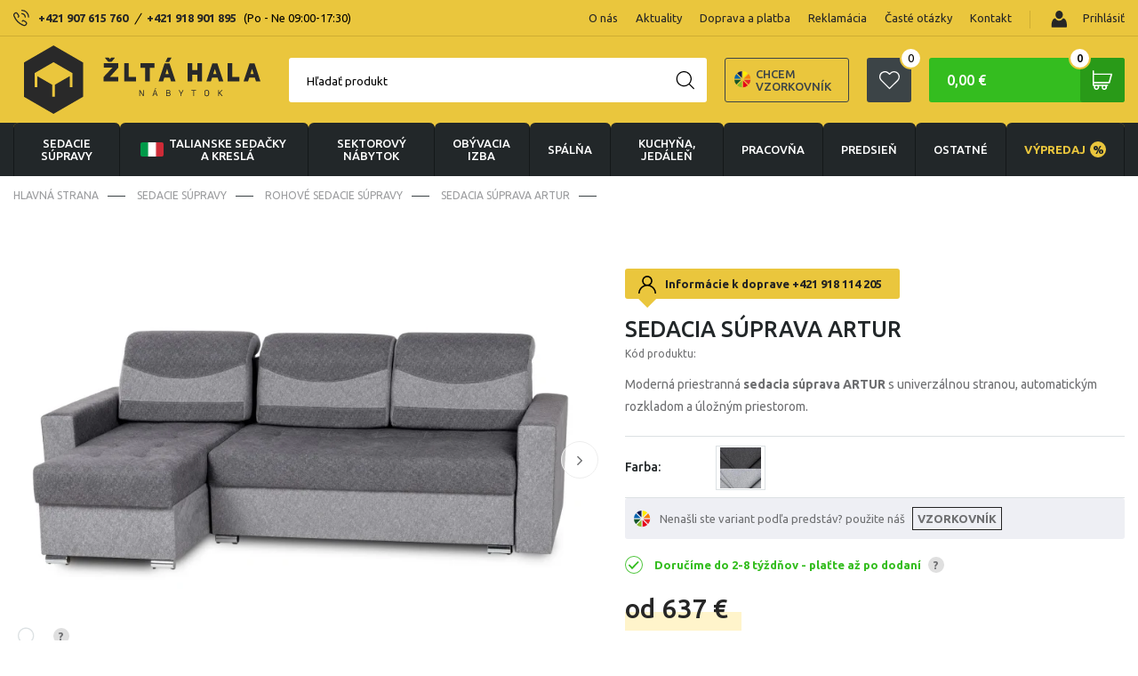

--- FILE ---
content_type: text/html; charset=utf-8
request_url: https://www.google.com/recaptcha/api2/anchor?ar=1&k=6LeRFKwpAAAAAHwcG523Mdp15ca1gylONY61q3Lr&co=aHR0cHM6Ly93d3cuemx0YWhhbGEuc2s6NDQz&hl=en&v=N67nZn4AqZkNcbeMu4prBgzg&size=normal&anchor-ms=20000&execute-ms=30000&cb=a7dw9ht7dp1v
body_size: 49420
content:
<!DOCTYPE HTML><html dir="ltr" lang="en"><head><meta http-equiv="Content-Type" content="text/html; charset=UTF-8">
<meta http-equiv="X-UA-Compatible" content="IE=edge">
<title>reCAPTCHA</title>
<style type="text/css">
/* cyrillic-ext */
@font-face {
  font-family: 'Roboto';
  font-style: normal;
  font-weight: 400;
  font-stretch: 100%;
  src: url(//fonts.gstatic.com/s/roboto/v48/KFO7CnqEu92Fr1ME7kSn66aGLdTylUAMa3GUBHMdazTgWw.woff2) format('woff2');
  unicode-range: U+0460-052F, U+1C80-1C8A, U+20B4, U+2DE0-2DFF, U+A640-A69F, U+FE2E-FE2F;
}
/* cyrillic */
@font-face {
  font-family: 'Roboto';
  font-style: normal;
  font-weight: 400;
  font-stretch: 100%;
  src: url(//fonts.gstatic.com/s/roboto/v48/KFO7CnqEu92Fr1ME7kSn66aGLdTylUAMa3iUBHMdazTgWw.woff2) format('woff2');
  unicode-range: U+0301, U+0400-045F, U+0490-0491, U+04B0-04B1, U+2116;
}
/* greek-ext */
@font-face {
  font-family: 'Roboto';
  font-style: normal;
  font-weight: 400;
  font-stretch: 100%;
  src: url(//fonts.gstatic.com/s/roboto/v48/KFO7CnqEu92Fr1ME7kSn66aGLdTylUAMa3CUBHMdazTgWw.woff2) format('woff2');
  unicode-range: U+1F00-1FFF;
}
/* greek */
@font-face {
  font-family: 'Roboto';
  font-style: normal;
  font-weight: 400;
  font-stretch: 100%;
  src: url(//fonts.gstatic.com/s/roboto/v48/KFO7CnqEu92Fr1ME7kSn66aGLdTylUAMa3-UBHMdazTgWw.woff2) format('woff2');
  unicode-range: U+0370-0377, U+037A-037F, U+0384-038A, U+038C, U+038E-03A1, U+03A3-03FF;
}
/* math */
@font-face {
  font-family: 'Roboto';
  font-style: normal;
  font-weight: 400;
  font-stretch: 100%;
  src: url(//fonts.gstatic.com/s/roboto/v48/KFO7CnqEu92Fr1ME7kSn66aGLdTylUAMawCUBHMdazTgWw.woff2) format('woff2');
  unicode-range: U+0302-0303, U+0305, U+0307-0308, U+0310, U+0312, U+0315, U+031A, U+0326-0327, U+032C, U+032F-0330, U+0332-0333, U+0338, U+033A, U+0346, U+034D, U+0391-03A1, U+03A3-03A9, U+03B1-03C9, U+03D1, U+03D5-03D6, U+03F0-03F1, U+03F4-03F5, U+2016-2017, U+2034-2038, U+203C, U+2040, U+2043, U+2047, U+2050, U+2057, U+205F, U+2070-2071, U+2074-208E, U+2090-209C, U+20D0-20DC, U+20E1, U+20E5-20EF, U+2100-2112, U+2114-2115, U+2117-2121, U+2123-214F, U+2190, U+2192, U+2194-21AE, U+21B0-21E5, U+21F1-21F2, U+21F4-2211, U+2213-2214, U+2216-22FF, U+2308-230B, U+2310, U+2319, U+231C-2321, U+2336-237A, U+237C, U+2395, U+239B-23B7, U+23D0, U+23DC-23E1, U+2474-2475, U+25AF, U+25B3, U+25B7, U+25BD, U+25C1, U+25CA, U+25CC, U+25FB, U+266D-266F, U+27C0-27FF, U+2900-2AFF, U+2B0E-2B11, U+2B30-2B4C, U+2BFE, U+3030, U+FF5B, U+FF5D, U+1D400-1D7FF, U+1EE00-1EEFF;
}
/* symbols */
@font-face {
  font-family: 'Roboto';
  font-style: normal;
  font-weight: 400;
  font-stretch: 100%;
  src: url(//fonts.gstatic.com/s/roboto/v48/KFO7CnqEu92Fr1ME7kSn66aGLdTylUAMaxKUBHMdazTgWw.woff2) format('woff2');
  unicode-range: U+0001-000C, U+000E-001F, U+007F-009F, U+20DD-20E0, U+20E2-20E4, U+2150-218F, U+2190, U+2192, U+2194-2199, U+21AF, U+21E6-21F0, U+21F3, U+2218-2219, U+2299, U+22C4-22C6, U+2300-243F, U+2440-244A, U+2460-24FF, U+25A0-27BF, U+2800-28FF, U+2921-2922, U+2981, U+29BF, U+29EB, U+2B00-2BFF, U+4DC0-4DFF, U+FFF9-FFFB, U+10140-1018E, U+10190-1019C, U+101A0, U+101D0-101FD, U+102E0-102FB, U+10E60-10E7E, U+1D2C0-1D2D3, U+1D2E0-1D37F, U+1F000-1F0FF, U+1F100-1F1AD, U+1F1E6-1F1FF, U+1F30D-1F30F, U+1F315, U+1F31C, U+1F31E, U+1F320-1F32C, U+1F336, U+1F378, U+1F37D, U+1F382, U+1F393-1F39F, U+1F3A7-1F3A8, U+1F3AC-1F3AF, U+1F3C2, U+1F3C4-1F3C6, U+1F3CA-1F3CE, U+1F3D4-1F3E0, U+1F3ED, U+1F3F1-1F3F3, U+1F3F5-1F3F7, U+1F408, U+1F415, U+1F41F, U+1F426, U+1F43F, U+1F441-1F442, U+1F444, U+1F446-1F449, U+1F44C-1F44E, U+1F453, U+1F46A, U+1F47D, U+1F4A3, U+1F4B0, U+1F4B3, U+1F4B9, U+1F4BB, U+1F4BF, U+1F4C8-1F4CB, U+1F4D6, U+1F4DA, U+1F4DF, U+1F4E3-1F4E6, U+1F4EA-1F4ED, U+1F4F7, U+1F4F9-1F4FB, U+1F4FD-1F4FE, U+1F503, U+1F507-1F50B, U+1F50D, U+1F512-1F513, U+1F53E-1F54A, U+1F54F-1F5FA, U+1F610, U+1F650-1F67F, U+1F687, U+1F68D, U+1F691, U+1F694, U+1F698, U+1F6AD, U+1F6B2, U+1F6B9-1F6BA, U+1F6BC, U+1F6C6-1F6CF, U+1F6D3-1F6D7, U+1F6E0-1F6EA, U+1F6F0-1F6F3, U+1F6F7-1F6FC, U+1F700-1F7FF, U+1F800-1F80B, U+1F810-1F847, U+1F850-1F859, U+1F860-1F887, U+1F890-1F8AD, U+1F8B0-1F8BB, U+1F8C0-1F8C1, U+1F900-1F90B, U+1F93B, U+1F946, U+1F984, U+1F996, U+1F9E9, U+1FA00-1FA6F, U+1FA70-1FA7C, U+1FA80-1FA89, U+1FA8F-1FAC6, U+1FACE-1FADC, U+1FADF-1FAE9, U+1FAF0-1FAF8, U+1FB00-1FBFF;
}
/* vietnamese */
@font-face {
  font-family: 'Roboto';
  font-style: normal;
  font-weight: 400;
  font-stretch: 100%;
  src: url(//fonts.gstatic.com/s/roboto/v48/KFO7CnqEu92Fr1ME7kSn66aGLdTylUAMa3OUBHMdazTgWw.woff2) format('woff2');
  unicode-range: U+0102-0103, U+0110-0111, U+0128-0129, U+0168-0169, U+01A0-01A1, U+01AF-01B0, U+0300-0301, U+0303-0304, U+0308-0309, U+0323, U+0329, U+1EA0-1EF9, U+20AB;
}
/* latin-ext */
@font-face {
  font-family: 'Roboto';
  font-style: normal;
  font-weight: 400;
  font-stretch: 100%;
  src: url(//fonts.gstatic.com/s/roboto/v48/KFO7CnqEu92Fr1ME7kSn66aGLdTylUAMa3KUBHMdazTgWw.woff2) format('woff2');
  unicode-range: U+0100-02BA, U+02BD-02C5, U+02C7-02CC, U+02CE-02D7, U+02DD-02FF, U+0304, U+0308, U+0329, U+1D00-1DBF, U+1E00-1E9F, U+1EF2-1EFF, U+2020, U+20A0-20AB, U+20AD-20C0, U+2113, U+2C60-2C7F, U+A720-A7FF;
}
/* latin */
@font-face {
  font-family: 'Roboto';
  font-style: normal;
  font-weight: 400;
  font-stretch: 100%;
  src: url(//fonts.gstatic.com/s/roboto/v48/KFO7CnqEu92Fr1ME7kSn66aGLdTylUAMa3yUBHMdazQ.woff2) format('woff2');
  unicode-range: U+0000-00FF, U+0131, U+0152-0153, U+02BB-02BC, U+02C6, U+02DA, U+02DC, U+0304, U+0308, U+0329, U+2000-206F, U+20AC, U+2122, U+2191, U+2193, U+2212, U+2215, U+FEFF, U+FFFD;
}
/* cyrillic-ext */
@font-face {
  font-family: 'Roboto';
  font-style: normal;
  font-weight: 500;
  font-stretch: 100%;
  src: url(//fonts.gstatic.com/s/roboto/v48/KFO7CnqEu92Fr1ME7kSn66aGLdTylUAMa3GUBHMdazTgWw.woff2) format('woff2');
  unicode-range: U+0460-052F, U+1C80-1C8A, U+20B4, U+2DE0-2DFF, U+A640-A69F, U+FE2E-FE2F;
}
/* cyrillic */
@font-face {
  font-family: 'Roboto';
  font-style: normal;
  font-weight: 500;
  font-stretch: 100%;
  src: url(//fonts.gstatic.com/s/roboto/v48/KFO7CnqEu92Fr1ME7kSn66aGLdTylUAMa3iUBHMdazTgWw.woff2) format('woff2');
  unicode-range: U+0301, U+0400-045F, U+0490-0491, U+04B0-04B1, U+2116;
}
/* greek-ext */
@font-face {
  font-family: 'Roboto';
  font-style: normal;
  font-weight: 500;
  font-stretch: 100%;
  src: url(//fonts.gstatic.com/s/roboto/v48/KFO7CnqEu92Fr1ME7kSn66aGLdTylUAMa3CUBHMdazTgWw.woff2) format('woff2');
  unicode-range: U+1F00-1FFF;
}
/* greek */
@font-face {
  font-family: 'Roboto';
  font-style: normal;
  font-weight: 500;
  font-stretch: 100%;
  src: url(//fonts.gstatic.com/s/roboto/v48/KFO7CnqEu92Fr1ME7kSn66aGLdTylUAMa3-UBHMdazTgWw.woff2) format('woff2');
  unicode-range: U+0370-0377, U+037A-037F, U+0384-038A, U+038C, U+038E-03A1, U+03A3-03FF;
}
/* math */
@font-face {
  font-family: 'Roboto';
  font-style: normal;
  font-weight: 500;
  font-stretch: 100%;
  src: url(//fonts.gstatic.com/s/roboto/v48/KFO7CnqEu92Fr1ME7kSn66aGLdTylUAMawCUBHMdazTgWw.woff2) format('woff2');
  unicode-range: U+0302-0303, U+0305, U+0307-0308, U+0310, U+0312, U+0315, U+031A, U+0326-0327, U+032C, U+032F-0330, U+0332-0333, U+0338, U+033A, U+0346, U+034D, U+0391-03A1, U+03A3-03A9, U+03B1-03C9, U+03D1, U+03D5-03D6, U+03F0-03F1, U+03F4-03F5, U+2016-2017, U+2034-2038, U+203C, U+2040, U+2043, U+2047, U+2050, U+2057, U+205F, U+2070-2071, U+2074-208E, U+2090-209C, U+20D0-20DC, U+20E1, U+20E5-20EF, U+2100-2112, U+2114-2115, U+2117-2121, U+2123-214F, U+2190, U+2192, U+2194-21AE, U+21B0-21E5, U+21F1-21F2, U+21F4-2211, U+2213-2214, U+2216-22FF, U+2308-230B, U+2310, U+2319, U+231C-2321, U+2336-237A, U+237C, U+2395, U+239B-23B7, U+23D0, U+23DC-23E1, U+2474-2475, U+25AF, U+25B3, U+25B7, U+25BD, U+25C1, U+25CA, U+25CC, U+25FB, U+266D-266F, U+27C0-27FF, U+2900-2AFF, U+2B0E-2B11, U+2B30-2B4C, U+2BFE, U+3030, U+FF5B, U+FF5D, U+1D400-1D7FF, U+1EE00-1EEFF;
}
/* symbols */
@font-face {
  font-family: 'Roboto';
  font-style: normal;
  font-weight: 500;
  font-stretch: 100%;
  src: url(//fonts.gstatic.com/s/roboto/v48/KFO7CnqEu92Fr1ME7kSn66aGLdTylUAMaxKUBHMdazTgWw.woff2) format('woff2');
  unicode-range: U+0001-000C, U+000E-001F, U+007F-009F, U+20DD-20E0, U+20E2-20E4, U+2150-218F, U+2190, U+2192, U+2194-2199, U+21AF, U+21E6-21F0, U+21F3, U+2218-2219, U+2299, U+22C4-22C6, U+2300-243F, U+2440-244A, U+2460-24FF, U+25A0-27BF, U+2800-28FF, U+2921-2922, U+2981, U+29BF, U+29EB, U+2B00-2BFF, U+4DC0-4DFF, U+FFF9-FFFB, U+10140-1018E, U+10190-1019C, U+101A0, U+101D0-101FD, U+102E0-102FB, U+10E60-10E7E, U+1D2C0-1D2D3, U+1D2E0-1D37F, U+1F000-1F0FF, U+1F100-1F1AD, U+1F1E6-1F1FF, U+1F30D-1F30F, U+1F315, U+1F31C, U+1F31E, U+1F320-1F32C, U+1F336, U+1F378, U+1F37D, U+1F382, U+1F393-1F39F, U+1F3A7-1F3A8, U+1F3AC-1F3AF, U+1F3C2, U+1F3C4-1F3C6, U+1F3CA-1F3CE, U+1F3D4-1F3E0, U+1F3ED, U+1F3F1-1F3F3, U+1F3F5-1F3F7, U+1F408, U+1F415, U+1F41F, U+1F426, U+1F43F, U+1F441-1F442, U+1F444, U+1F446-1F449, U+1F44C-1F44E, U+1F453, U+1F46A, U+1F47D, U+1F4A3, U+1F4B0, U+1F4B3, U+1F4B9, U+1F4BB, U+1F4BF, U+1F4C8-1F4CB, U+1F4D6, U+1F4DA, U+1F4DF, U+1F4E3-1F4E6, U+1F4EA-1F4ED, U+1F4F7, U+1F4F9-1F4FB, U+1F4FD-1F4FE, U+1F503, U+1F507-1F50B, U+1F50D, U+1F512-1F513, U+1F53E-1F54A, U+1F54F-1F5FA, U+1F610, U+1F650-1F67F, U+1F687, U+1F68D, U+1F691, U+1F694, U+1F698, U+1F6AD, U+1F6B2, U+1F6B9-1F6BA, U+1F6BC, U+1F6C6-1F6CF, U+1F6D3-1F6D7, U+1F6E0-1F6EA, U+1F6F0-1F6F3, U+1F6F7-1F6FC, U+1F700-1F7FF, U+1F800-1F80B, U+1F810-1F847, U+1F850-1F859, U+1F860-1F887, U+1F890-1F8AD, U+1F8B0-1F8BB, U+1F8C0-1F8C1, U+1F900-1F90B, U+1F93B, U+1F946, U+1F984, U+1F996, U+1F9E9, U+1FA00-1FA6F, U+1FA70-1FA7C, U+1FA80-1FA89, U+1FA8F-1FAC6, U+1FACE-1FADC, U+1FADF-1FAE9, U+1FAF0-1FAF8, U+1FB00-1FBFF;
}
/* vietnamese */
@font-face {
  font-family: 'Roboto';
  font-style: normal;
  font-weight: 500;
  font-stretch: 100%;
  src: url(//fonts.gstatic.com/s/roboto/v48/KFO7CnqEu92Fr1ME7kSn66aGLdTylUAMa3OUBHMdazTgWw.woff2) format('woff2');
  unicode-range: U+0102-0103, U+0110-0111, U+0128-0129, U+0168-0169, U+01A0-01A1, U+01AF-01B0, U+0300-0301, U+0303-0304, U+0308-0309, U+0323, U+0329, U+1EA0-1EF9, U+20AB;
}
/* latin-ext */
@font-face {
  font-family: 'Roboto';
  font-style: normal;
  font-weight: 500;
  font-stretch: 100%;
  src: url(//fonts.gstatic.com/s/roboto/v48/KFO7CnqEu92Fr1ME7kSn66aGLdTylUAMa3KUBHMdazTgWw.woff2) format('woff2');
  unicode-range: U+0100-02BA, U+02BD-02C5, U+02C7-02CC, U+02CE-02D7, U+02DD-02FF, U+0304, U+0308, U+0329, U+1D00-1DBF, U+1E00-1E9F, U+1EF2-1EFF, U+2020, U+20A0-20AB, U+20AD-20C0, U+2113, U+2C60-2C7F, U+A720-A7FF;
}
/* latin */
@font-face {
  font-family: 'Roboto';
  font-style: normal;
  font-weight: 500;
  font-stretch: 100%;
  src: url(//fonts.gstatic.com/s/roboto/v48/KFO7CnqEu92Fr1ME7kSn66aGLdTylUAMa3yUBHMdazQ.woff2) format('woff2');
  unicode-range: U+0000-00FF, U+0131, U+0152-0153, U+02BB-02BC, U+02C6, U+02DA, U+02DC, U+0304, U+0308, U+0329, U+2000-206F, U+20AC, U+2122, U+2191, U+2193, U+2212, U+2215, U+FEFF, U+FFFD;
}
/* cyrillic-ext */
@font-face {
  font-family: 'Roboto';
  font-style: normal;
  font-weight: 900;
  font-stretch: 100%;
  src: url(//fonts.gstatic.com/s/roboto/v48/KFO7CnqEu92Fr1ME7kSn66aGLdTylUAMa3GUBHMdazTgWw.woff2) format('woff2');
  unicode-range: U+0460-052F, U+1C80-1C8A, U+20B4, U+2DE0-2DFF, U+A640-A69F, U+FE2E-FE2F;
}
/* cyrillic */
@font-face {
  font-family: 'Roboto';
  font-style: normal;
  font-weight: 900;
  font-stretch: 100%;
  src: url(//fonts.gstatic.com/s/roboto/v48/KFO7CnqEu92Fr1ME7kSn66aGLdTylUAMa3iUBHMdazTgWw.woff2) format('woff2');
  unicode-range: U+0301, U+0400-045F, U+0490-0491, U+04B0-04B1, U+2116;
}
/* greek-ext */
@font-face {
  font-family: 'Roboto';
  font-style: normal;
  font-weight: 900;
  font-stretch: 100%;
  src: url(//fonts.gstatic.com/s/roboto/v48/KFO7CnqEu92Fr1ME7kSn66aGLdTylUAMa3CUBHMdazTgWw.woff2) format('woff2');
  unicode-range: U+1F00-1FFF;
}
/* greek */
@font-face {
  font-family: 'Roboto';
  font-style: normal;
  font-weight: 900;
  font-stretch: 100%;
  src: url(//fonts.gstatic.com/s/roboto/v48/KFO7CnqEu92Fr1ME7kSn66aGLdTylUAMa3-UBHMdazTgWw.woff2) format('woff2');
  unicode-range: U+0370-0377, U+037A-037F, U+0384-038A, U+038C, U+038E-03A1, U+03A3-03FF;
}
/* math */
@font-face {
  font-family: 'Roboto';
  font-style: normal;
  font-weight: 900;
  font-stretch: 100%;
  src: url(//fonts.gstatic.com/s/roboto/v48/KFO7CnqEu92Fr1ME7kSn66aGLdTylUAMawCUBHMdazTgWw.woff2) format('woff2');
  unicode-range: U+0302-0303, U+0305, U+0307-0308, U+0310, U+0312, U+0315, U+031A, U+0326-0327, U+032C, U+032F-0330, U+0332-0333, U+0338, U+033A, U+0346, U+034D, U+0391-03A1, U+03A3-03A9, U+03B1-03C9, U+03D1, U+03D5-03D6, U+03F0-03F1, U+03F4-03F5, U+2016-2017, U+2034-2038, U+203C, U+2040, U+2043, U+2047, U+2050, U+2057, U+205F, U+2070-2071, U+2074-208E, U+2090-209C, U+20D0-20DC, U+20E1, U+20E5-20EF, U+2100-2112, U+2114-2115, U+2117-2121, U+2123-214F, U+2190, U+2192, U+2194-21AE, U+21B0-21E5, U+21F1-21F2, U+21F4-2211, U+2213-2214, U+2216-22FF, U+2308-230B, U+2310, U+2319, U+231C-2321, U+2336-237A, U+237C, U+2395, U+239B-23B7, U+23D0, U+23DC-23E1, U+2474-2475, U+25AF, U+25B3, U+25B7, U+25BD, U+25C1, U+25CA, U+25CC, U+25FB, U+266D-266F, U+27C0-27FF, U+2900-2AFF, U+2B0E-2B11, U+2B30-2B4C, U+2BFE, U+3030, U+FF5B, U+FF5D, U+1D400-1D7FF, U+1EE00-1EEFF;
}
/* symbols */
@font-face {
  font-family: 'Roboto';
  font-style: normal;
  font-weight: 900;
  font-stretch: 100%;
  src: url(//fonts.gstatic.com/s/roboto/v48/KFO7CnqEu92Fr1ME7kSn66aGLdTylUAMaxKUBHMdazTgWw.woff2) format('woff2');
  unicode-range: U+0001-000C, U+000E-001F, U+007F-009F, U+20DD-20E0, U+20E2-20E4, U+2150-218F, U+2190, U+2192, U+2194-2199, U+21AF, U+21E6-21F0, U+21F3, U+2218-2219, U+2299, U+22C4-22C6, U+2300-243F, U+2440-244A, U+2460-24FF, U+25A0-27BF, U+2800-28FF, U+2921-2922, U+2981, U+29BF, U+29EB, U+2B00-2BFF, U+4DC0-4DFF, U+FFF9-FFFB, U+10140-1018E, U+10190-1019C, U+101A0, U+101D0-101FD, U+102E0-102FB, U+10E60-10E7E, U+1D2C0-1D2D3, U+1D2E0-1D37F, U+1F000-1F0FF, U+1F100-1F1AD, U+1F1E6-1F1FF, U+1F30D-1F30F, U+1F315, U+1F31C, U+1F31E, U+1F320-1F32C, U+1F336, U+1F378, U+1F37D, U+1F382, U+1F393-1F39F, U+1F3A7-1F3A8, U+1F3AC-1F3AF, U+1F3C2, U+1F3C4-1F3C6, U+1F3CA-1F3CE, U+1F3D4-1F3E0, U+1F3ED, U+1F3F1-1F3F3, U+1F3F5-1F3F7, U+1F408, U+1F415, U+1F41F, U+1F426, U+1F43F, U+1F441-1F442, U+1F444, U+1F446-1F449, U+1F44C-1F44E, U+1F453, U+1F46A, U+1F47D, U+1F4A3, U+1F4B0, U+1F4B3, U+1F4B9, U+1F4BB, U+1F4BF, U+1F4C8-1F4CB, U+1F4D6, U+1F4DA, U+1F4DF, U+1F4E3-1F4E6, U+1F4EA-1F4ED, U+1F4F7, U+1F4F9-1F4FB, U+1F4FD-1F4FE, U+1F503, U+1F507-1F50B, U+1F50D, U+1F512-1F513, U+1F53E-1F54A, U+1F54F-1F5FA, U+1F610, U+1F650-1F67F, U+1F687, U+1F68D, U+1F691, U+1F694, U+1F698, U+1F6AD, U+1F6B2, U+1F6B9-1F6BA, U+1F6BC, U+1F6C6-1F6CF, U+1F6D3-1F6D7, U+1F6E0-1F6EA, U+1F6F0-1F6F3, U+1F6F7-1F6FC, U+1F700-1F7FF, U+1F800-1F80B, U+1F810-1F847, U+1F850-1F859, U+1F860-1F887, U+1F890-1F8AD, U+1F8B0-1F8BB, U+1F8C0-1F8C1, U+1F900-1F90B, U+1F93B, U+1F946, U+1F984, U+1F996, U+1F9E9, U+1FA00-1FA6F, U+1FA70-1FA7C, U+1FA80-1FA89, U+1FA8F-1FAC6, U+1FACE-1FADC, U+1FADF-1FAE9, U+1FAF0-1FAF8, U+1FB00-1FBFF;
}
/* vietnamese */
@font-face {
  font-family: 'Roboto';
  font-style: normal;
  font-weight: 900;
  font-stretch: 100%;
  src: url(//fonts.gstatic.com/s/roboto/v48/KFO7CnqEu92Fr1ME7kSn66aGLdTylUAMa3OUBHMdazTgWw.woff2) format('woff2');
  unicode-range: U+0102-0103, U+0110-0111, U+0128-0129, U+0168-0169, U+01A0-01A1, U+01AF-01B0, U+0300-0301, U+0303-0304, U+0308-0309, U+0323, U+0329, U+1EA0-1EF9, U+20AB;
}
/* latin-ext */
@font-face {
  font-family: 'Roboto';
  font-style: normal;
  font-weight: 900;
  font-stretch: 100%;
  src: url(//fonts.gstatic.com/s/roboto/v48/KFO7CnqEu92Fr1ME7kSn66aGLdTylUAMa3KUBHMdazTgWw.woff2) format('woff2');
  unicode-range: U+0100-02BA, U+02BD-02C5, U+02C7-02CC, U+02CE-02D7, U+02DD-02FF, U+0304, U+0308, U+0329, U+1D00-1DBF, U+1E00-1E9F, U+1EF2-1EFF, U+2020, U+20A0-20AB, U+20AD-20C0, U+2113, U+2C60-2C7F, U+A720-A7FF;
}
/* latin */
@font-face {
  font-family: 'Roboto';
  font-style: normal;
  font-weight: 900;
  font-stretch: 100%;
  src: url(//fonts.gstatic.com/s/roboto/v48/KFO7CnqEu92Fr1ME7kSn66aGLdTylUAMa3yUBHMdazQ.woff2) format('woff2');
  unicode-range: U+0000-00FF, U+0131, U+0152-0153, U+02BB-02BC, U+02C6, U+02DA, U+02DC, U+0304, U+0308, U+0329, U+2000-206F, U+20AC, U+2122, U+2191, U+2193, U+2212, U+2215, U+FEFF, U+FFFD;
}

</style>
<link rel="stylesheet" type="text/css" href="https://www.gstatic.com/recaptcha/releases/N67nZn4AqZkNcbeMu4prBgzg/styles__ltr.css">
<script nonce="CeHODdI9gykdPLSPwqwU8w" type="text/javascript">window['__recaptcha_api'] = 'https://www.google.com/recaptcha/api2/';</script>
<script type="text/javascript" src="https://www.gstatic.com/recaptcha/releases/N67nZn4AqZkNcbeMu4prBgzg/recaptcha__en.js" nonce="CeHODdI9gykdPLSPwqwU8w">
      
    </script></head>
<body><div id="rc-anchor-alert" class="rc-anchor-alert"></div>
<input type="hidden" id="recaptcha-token" value="[base64]">
<script type="text/javascript" nonce="CeHODdI9gykdPLSPwqwU8w">
      recaptcha.anchor.Main.init("[\x22ainput\x22,[\x22bgdata\x22,\x22\x22,\[base64]/[base64]/[base64]/[base64]/[base64]/UltsKytdPUU6KEU8MjA0OD9SW2wrK109RT4+NnwxOTI6KChFJjY0NTEyKT09NTUyOTYmJk0rMTxjLmxlbmd0aCYmKGMuY2hhckNvZGVBdChNKzEpJjY0NTEyKT09NTYzMjA/[base64]/[base64]/[base64]/[base64]/[base64]/[base64]/[base64]\x22,\[base64]\x22,\[base64]/CgMObw5fDoSM9QWFqJxNVw41Bwowvw5wzWsKUwoZdwqg2wpDCvcONAsKWDDF/[base64]/DlRvDt8KKYsO8wrjDjCzCs8OUwrkzwrInwoRxAVrCsEsjJ8OVwoUMa3XDpsK2wrVGw60sMsK9asKtNzNRwqZsw7dRw64Dw79Cw4EYwpDDrsKCH8OSQMOWwrFJWsKte8KRwqpxwq3CjcOOw5bDinDDrMKtQQgBfsK+wqvDhsORPcOowqzCnxcQw74Aw49YwpjDtU/[base64]/wqnDlQkDw7hPwrvChhkXwpDDo8Opw6BEOMKTW8OhVhbCkRBbbmA1FMOPR8Kjw7g/[base64]/[base64]/DoMOCB8K1wq8/w5A6ScKLw4dYTTFeEsKvA8Kxw57DjcOHJsOlcmPCg1YhMy0gdURSw6zCjMOUH8KoC8Kqw6bDlR3CqErCujxIwp5pw43Di0ImYUg/[base64]/Ct0Ytwpxiw6HDs8KeSCDCpwZiwoofwpzDk8OKwo7DkmsPwr/CuSM9woxbIWHDo8Kew4nCpMOSIBdrTlocwqfCiMOJEGTDkSECw4DClWZdwofDm8O/[base64]/[base64]/RsOSw5IwbAkhdHjCisO3CsOawqfDrEXDmMKHThLCozDCpVZhXMOEw40vw5jCg8K2woxTw6B5w5ccPk4EAEkkGVHCncKYZsK9SQUAI8OCwroHecO7wq9yScKlJRpkwqBkLcO3wqXCisO/[base64]/[base64]/M34sEw0bwqHClsOzLMOTw4nCk8KIe8K5wrTDim8jVsO6w6YlwqQvW1vDvyHCucOBwoPDk8KOw6/[base64]/[base64]/CmMKsR1IzKcKxwqPDow5zwp9hS8KQLMK3fzLDgWlNL37DrjRiw7gdesK+UMKew5XDtH/[base64]/DFrDrX89ShHDrBZow5w/[base64]/DoMOjwrshw4A/wo8LCWjChMKbVSM7wq/DusKSwrEpwo7CjMKXw5ZYaiUlw5lDw7nCqMKkbcOywq5qT8KSw49jHMOsw51nGzXCoWXCqxbCmcKXXcOGw77DkDR/[base64]/[base64]/[base64]/[base64]/DssOXKsK0WhhMwrLDu2bCvHACecKvST9ewp/Cn8KDw5HDgERzwpQJwr/Dql/CiTjCnMOpwoDCjht/TcKnwoTCkg/[base64]/CoQfCmnNXcmTDocORRk/DoHTCk8OMASg6EGTDuhrCj8KTfQnDv3bDqMOqC8O+w58Jw7DDuMOcwpdew6XDrg8fwpnCvQnDtQXDucOMw6EHcjLCl8Knw5jCgAzCssKgEsKCwqEYJMKZEm7CucK5wqTDs0PCgxplwp8/L00hLGU2wpw8wqfCrHsQM8KWw4teccOmw7/Dl8OywrnDtRtFwqcyw7Q/w4xubBjDgDMMC8OxwpDDoCPDgQZFJE/CvMOfOsKdw4HDj1TCk3NQw6AXwqTCshnDsA3Cu8O2G8O7wpgROVzCj8OKN8KbKMKmcMODdMOeS8Kkw4XChWV4w6txYFEDwqBIwoEAGkc4GMKjDsO0woLDgsK0cXbCsiZZIGDDiA3CkGXCocKGesKYVl3DrhNDbsKQw4nDicKGw54tVV4+wrQcfiLCnGh1wopWw7Jhwr/Cj3vDm8KPwqbDlV/DuCtMwo/DrsKQYsOxUkTCpcKLwqIVwpLCoUgtUMKLAsKdwoAPw5Mfwrc3MsKQSyROwqjDo8Khw4/Cpk7DtcKawokqw44fLW0cwoUSJG1MQ8KgwoLDogbCkcOaLcOfwopbwrrDvwUZwrPDpsKIw4F1E8ONHsOxwrApwpPDhMKSKcO/cTIGwpMwwonDg8K2YsOawpHDmsK5wqnDmlUOfMKDw5hDMSVpwqrDqRPDpGLCtMK5Sk7CtSfCksKCEBx4RDM/[base64]/w7/[base64]/CiEbCvsKiMcKsSVtgMcKAwoNlBcOMKgVESMOPcBnCpS0RwoxtTsK7d2fCvy/[base64]/[base64]/CqBzCgXgHw7szwoF2R8O/wpPCgcOYeC11HhjCnmt8wq/DlMKew5RCNVHDlkYMw4xTdsOwwrrCkW8cw4ZJW8OVw44gwpQ3dyhMwoozNhkcBSjCusO2w7gRw7bCk3xKIMK7acK2wpJnJiLCrxYDw5YrNsKtwppTG13DqsOlwoM8b0suwpPCtk4uFVI8wr1MfMKMecO8PnRwfMOACn/Cn2vCvBESMDYHS8OSw7TCh3NIw597HFUkw75genLDvxLCicOiN0Z0csKTCMOBwrwUwpDClcKWclVhw6HColx6wr1eBMOfSU9jNyUMZ8KCw73ChMOBwrzCnMOAw4l7woQBFTnDsMOAcmnDim1awq9ZLsKFwojClcOYw77CkcOjwpNxwrMhwqrCmsKlEcO/[base64]/DqD/Cl0nDm8OJwpDCvwYAX1xWwrZWBjDDunLDmEd4KWpHO8KYU8KnwoHCmkkYakzDh8KUwpnCmTDCpcKlwp/ClTxIwpVlesOKV1x2McKbeMOww4DDvlPCgkx6CzDCtMONEU8CCkB6wpHCm8OES8OxwpNbwpouRXVXXMObTsOxw6LCo8KiCcKmw6xIw7HDn3XDvsKww4/Cr1VOw5kzw5rDhsKKb1Q1EcOkGsKAK8KCwppgw7NyLy/DvSoTC8Ktw5wBwqTDlXPDuzHDtx3CusOswojCksO4WhAwL8OCw67DscOKw5LCpcOwKGHCkE3Dl8OHeMKEwoN4wr7Ch8OxwrZdw6lYRDMNwqnDjMOhD8OEw6VnwovDm1vClBTCnsOEwr/[base64]/DiHLDonLClMO1w47CgTAIZyjCs8OlwoVSwq1/NMKwOWnCvMKjwqjCs0BICC/Ch8OHw7BsME/Cl8Ojwrt7w77DqsKUUVtjScKTwolzwq7Do8KrPsKsw5HCisKTw4JsA3hMw4fDj3XCnMKEwrzDvMK+GMOQwoPCiB1Mw5vChUQWwrXCg1QUw7IbwoPDqyIwwpMVwp7DksKcU2LDjEzCkHLCsy0FwqTCiUPDizLDkG3ChsKbw7DCu3A9S8Omw5XCmRFywpjCmyjCpC/CqMKURsKvPHfCssO9wrbDqHzCrkAlwppYw6XDtMK9NMOcfsOpcMKcwr1Ow4A2wpsHwqNtwp3DtRHCisKhwpTDscO+w4PCm8O4wo4QHgrCu1t1w49dFcOYwpw+CsKkZGBlwpdJw4Fvw6PDhybDiVTDhwPDsUk/AAsoHsOpdkvDgMK4wpQjCMKIMcOyw6bDjznCocOeCsOUwoYWw4UPRjFdw4lbwoNuNMOZPcK1T0ZUw53DusOew5HDicO6KcORwqbDi8OaYMOqMQnDmHTDpynCnzLDkMOOworDk8KRw6PCjSAEEysvcsKaw4fCrixIwpsTVhHDnxPDgcOQwpXCiiTDuVLCnMKYw5/Ds8Oaw5rClSUgD8OsY8KeJhzDni7DmWTDlcOmRivCshwXwq1Qw5nCgsKiCVZHwpU/w7TCk2PDh1TCpTXDqMO9RD3CrHNtOUQuw49Jw53ChsOLIC5Dw5wWcE8AP3RMQgXDisO5wrrDkQHCtBdKOzl/wofDlW/Dvy7CisKUB3nDlsO0awvCmcOHBhUhUhRQIilRIhLDlwt7wolFwrEnGMOMZcK/wrvCrB5UBcKHYWHCrsO5wpbCusOkw5HCg8OJw73CqFzDo8K4a8KuwrQVwpjCo3XDmQbDhg0rw7FwZcO2Ok/DhMKPw4ZFVsKmGR3CvQ8ewqbDk8OrZcKUwqhvLMOfwrxuXsOBw6AQDsODE8O5YSpDw5bDv2TDgcORM8KLwpPCqcOgwppFwprCsU7Cp8Ohw47DnH7Di8KxwqNFw63DpDJlw4VQAXDDvcK3wq/CgxMUP8OOG8KqMDZnPQbDocK2w73Cp8KQwoJPwqnDucO+VDQQwpvCuVzCrsKrwpgEH8KHwqfDqsOcASTDs8KCYWLCmDgpwr/DliAHw4FXwp8sw5QCw43DgsOOEsKow6pTMyY/WMOowphCwpYgVjtFQlHClQ/[base64]/SEfCrksAw5oVMxxJeijDoSVeHEVMw6lGw6tQwqHDk8Odw7nDn3rDq2puwrDCozltUiTDhMOeUQVGw7F6YFHCj8OTwozCv33CjcOZw7Egw6rDm8K+MsKkw4Ytw5HDncKSXsKTLcKjw57ClT/ChsOPW8KPw7hXw5JGZ8OVw4Uywrs2w6vDnA/[base64]/DtDYuw7LCpR7DrWo0w49+SA1kbDRKw6hDYQMrw4/DqQ1OGcOQWsO9LTFVLj7DqMKzwrprwr3DpnwwwqbCsA5fE8KMRMKYSVbCuzbDscOqF8KdwoHDi8OgLcKeUcK/CRMBw4dSwrjDlBdtbMKjwqg6wqHDgMKJMz/DnMOpwo5OKXbCtC1Vw6zDtQnDlsOmCsKkbMONXMOtHXvDvXgiC8KLVsOEwrjDpUVsLMOvwpVEPS7ClMO1wonDrcOwOWlLwoXCt13Dkk04w6wMw4kawr/[base64]/DnsOowqgdw5FHWMOKZxVrS8OkOFNaw4F5wrAsw4/Dh8OAw4Q3Kwt+wrRYE8O2wprCkE08Tzxkw7ARL1bCqMKLwpluwrodwoHDkcKbw5UUwppswrTDqMK8w7/ClA/Dn8KFbwtzCAAywpBgw6c1Y8OnwrnDrmUnZQnDkMKAw6VmwrIeMcK5wqExIC/CuyQKwog9w4vDgTfCh2Fqw5rDqUvCtQfCi8Omw7YYCw8tw5lDDcO9WsKbw7TDl1nClx/DjijDrsO1worDhsK6JsKwVMOXw4MzwrY6SFBxScO8DsOhw4wbWEBCPQs5SsKsaFV6UVHDksKBw5l9wqM6E03DqsKadMOCKMKew6fDrsKhFSlqwrTCvgdNwohCDcKCScKswqrCjkbCm8OeX8KfwqljbQ/DosOHw7tnw4wSw6LCusO3ZcK5SAl9QcK9w4XCkcORwow0V8O5w6TCl8KpaxplUsKqw4c5w6Y6dcOHw6gFw4MWXcOXwpMHwpQ8PcOjw7psw5bDjH/CrmvCgsKyw4QhwpbDqTjDinh4YMKew5FUw57Ct8Kww7fDnnrDncKjwrwmWCfDgMOiw5TCuw7Dj8O6wqfCmAbCjsKpUsOEVVQmIXHDmTXCscK7UcOcIcKeZhI2XxA/w4xFw4HDtsK6McOWJcK4w4pHTzxZwoNnPxzDp0pSVEnDtQvDlcKBw4bDs8O3wp8OM0jDjcOTw4rCtltUwoUSK8Odw7HCiUHDlScKfcKBw50hJAcPQ8O8csOHGB/ChS/[base64]/CnTAPw6nCphg8GcOPwr5Cw6LDqMOiw6XDscKnG8O3w6HDkVwdw70Mw5RuIsK+M8K4wrwfScKJwqofwo85YMOzw4s6M2DDlsOMwrN8w5kaZMKBPcOyw6/Cs8KFXDVBLznCkTPDujPDisOjBcK+wpzCnsKCAlc3RkzCrAcKOiZVGsKlw7g5wpwCTVU+NsKSwoEjfMOEwp5uZsOKwpohwrPCry/CuAh+S8KiwqTCkcKVw6LDgcOCw4/DgsKbw67CgcK1w65mw6d1KMOoQcKOw4Jpw4LCsUd5LlYxCcOLCTBUaMKIF3/DqRBbem1wwqvCs8Oow5nCmsKFeMKxIMOcemNhw4h5wqnColk9esKkUF/DglTCr8KPJWLCi8KaM8KVVgRBdsOBeMOfNFrDlyt/wplqwo0+ScODwpTCmcKzwqbDusO8wo0sw6hXwoLChT3DjsKBw4XDlzjCg8Otwo8tYcKAPwrCosOOJsKKa8KxworCswbCq8K9WcOOBEEtw4/DtsKZwo8bAMKPw4HClhDDi8OXZMKsw7JJw57CtMO0wpnCnR48w4sXw5fDpcOGYMKIw7zDpcKOccOAPEhfwr13wp1XwqfDtWTCrMO7dCgWw7fDpMKEfAguw6PDkcONw6UiwpvDo8OYw4nDnXZBVFjCjRErwrnDmMKjFDHCrsOjbsK9BcObwq/[base64]/wofDqcO8QQA4asKXwr7DpmlaXkNvwo7DvcKew5A2dDLCssK3wrnDpsK1wpjCiz0ew7lIw5fDmzTDnMOfYm1pdXU9w4N4fsO1w7N1Y3/[base64]/cHXCiDTDnsKdI0kbwrBgK2PCl2ozw5PDuAbDksKocTvCqMKSwp8AD8OSCsO/Zl/CszwRwrTDpRfCucKMw5bDj8KmMlxiwp9gw4weA8KnIMOKwqDCmXxpw53DqxxKw5DDuU/Cpl0Gwr0Ga8OyFcKxwqxiIRTDmG9HL8KaXkfCg8KQw4odwpNCwq0rwoXDlcKkw4rCn0fDkEdBGMOWelpLQ27Cpn1JwoLCtg7CocOkDxk7w707IGd8w5rCjMOkBmbClw8NaMOoDMK7VMKsdcO4wrYrwqDCphY7BkXDpnvDnn/[base64]/ORVTfcOjKcOKw7kCDhTDk2wMdMK+wq3DogDDnSp4w5jDpQLCkcOEwrXDlDBuA1JdPMOgwo0rEMKUwozDvcKLwpnDsCF/w6Z/[base64]/DnC/Ci8K8w4jCiMOgfQrDvsO0CsK+w5vDpTfDtcOmfMKbCxFWUQQ8D8KywqXCq3bCpMOWFMOOw6PCjgbCkcOXwpA6wrsqw5sTJ8KPNH/DosKHw5LDksOdw5RMwqo9ekDDtE4hcsOaw7bCqmLDnsKaLcO9asKJwolAw6HDuSPDtVZEbMKSWMOJKxN/EMKcdMOkwoAzLcOTfl7CiMKcw6rDgMOANlTDjmtTfMKddATDlsOnw4Zfw5NrGG4PGMK4eMKzw7fCocKSwrTDjMOYwozDkCXCt8Ohw6VyFWHCmUPCg8OkLsOmw5zClWdGw63Csj5UwrTCuE/[base64]/[base64]/wrjChsKBYMOOe8K0fT7CgsOIGMOww7c8woheHTwUe8K7w5DDu0DDkz/Ds1jCgsKjw7RTwq9ywqLCiH9yCARbw6BWTzbCtSdEThzCj0nCrHFSPzUjP3vCusOVJ8OHVMOFw43CsT/DnMK8HcOFw7xSXsOERl/CkMKLF0dFHcOrAlPDpsOSURLCt8Knw73DpcOQHsKHFMKIe3dKMRrDtcKTGjPCgMK/w6HCpMOQfTzCpSE7JsKSG2zDpsO2w7AMFcKNw7JEIsKaFMKQw7HDpcKiwoDCmsO+w4twMsObw7IsD3cQwrjCsMKENU1GXDVFwrMYwoJMd8KqQMKYw5YgOMOBwqAgw7NkwqjCskVCw7k7wpw3YiwOwq/[base64]/CusOGwrTDinsSAsOiwolvwpQbwoVQwp0xwpBxwqVUI1EyEsKvWcODwrFPY8KHwrTDtsKewrXCoMK4BMK2ehvDpMKHUidEDMOcVxLDlsKNfMO/HwJYKMOGFHoKwpnDgDk9UsO9w5gww6HChMOewrfDrsOhw67CiCTCrUvCv8K2Iw85SzEjwpDDimPDlEbDtADCj8K/wpw8wqs/w7Z8d0B1VjTCmFsPwq0gw4p8w4PDhwfChxDDr8KUPGRMw5jDmMKCw7/[base64]/CvHXDm015wo3Dmj8WwrkDw5fCg2suwpADasKLAsOUwpzDvzoFwqDDnMOEZsO+wr5Xw7x8wq/[base64]/[base64]/[base64]/GMKpw7jDmmvCu8KbwqM3wr7DsTFnQw5XTsODwqkDwp/CksK5UMOlwonCosKFwpXCncOnDyIOEMKXDsK8TSAqPF3CsAcMwp8xdXDDgcOiNcOATMOBwps4wrbDuBwOw5vCq8KYRsOmNibDvsKmwrNWaRLDlsKCFHFjwpBUK8OjwqZgwpPCtSXCs1fCtwnDocK1NMKDwr/CsyDDssKjw6/ClVg/[base64]/w4bCncOuwrYfw6zDnXTCi8KAfjEXDh8AUBcBRsO8w7DCs1hYQsO7w5MWIsK+YG7CgcOEwpzCnMOtwpxdOlIgFnoQUAo2XcOgw4UrOwTCjcKBVcO1w700YVfDiDrCjl3CgMOwwrjDmEZEUWscw4VJODHDiSN3w54DR8K2w7HDqG/CucOnwrBKwrvCsMKZR8KOZ23CrsKnw5bCgcOIcMOTwrnCscOyw4EVwpgpwq4rwqfCnMOMw5VDworDssKdw73ClTxCOcOnf8OYZ27DkC0qw6jCoHYJw6PDqjVAwpQfw6vDrlzCuTt8KcOJwr9EC8KrC8KFG8OWw6kKwp7DrTbCucOvT1IwKzrDlB/CqjhIwrFSSsOLNGh5ccOcwo7CnUZ4wotmwp/CsAlWw7bDkVAOcDPCs8OVwqQYY8Ocw6bCp8O/wrhNBU/DrWtMHy8wA8Oycmt2cAfCjsOFd2ArP3AUw4PChcO9w5rCoMOtWScQesKAwo4vwoMaw4fDncKbOhLDoAx3WcObaD3CjcKfKxnDvcOxEcKyw6VKwrnDmR3DvGjCmRLCl0nCk0HDmcK4Gzc3w6BOw4YHCsK/S8KCJiBRMQnCiybDlzLDj2rDkUnDr8Kqwqd9wpLCjMKUNnDDiDXDhMKeAibCv1/[base64]/w4QFVXDCqcOJbwbDhwkVFQEReREewo9vRmTDvRPDqMK0LCZ1OcKeNsKLwoNVcSTDqXfCgFI/w7cvZHDDscObwpvDhhTDv8OaO8OOw6chGhd+GDTDjhdywrvDosOUPx/[base64]/DnMO7LMOnZVFrwpPDnsOHSRUWwrg7aMKVwrLCig3DmMKMVArCkcKPw5/DosOhw68OwrHCrsO9fmk6w4PCk1vCugTCk2IUUB8cVAU3wqrCmcOjwocQw7XCj8KqbEbDhsKaRw7Dq23DhzTDu3l5w4sPw4HCtD9sw4LCkj5JAFTCrBtMREjDvkUvw6bCv8O/[base64]/[base64]/[base64]/DkTMNF8K5Bw3Ds8Kkw7oQNAEYwpnCucKoTTTCp1x4w6XCjxpndcKobcONw4BTw5ZyThJKw5DDuXbDmcK5FTcRIRUefHrCqsO6ZWbDmy7Cp2A8SsOAw6zChcKxHT9qwqwywqLCqzVhV2vCmCw2w5hQwrJhRW8+OMOwwqzCvsKqwr97w5zDicKHKj/ClcO9wpFawrDDiG/Cm8OjPh3CgcKXw5dUwrwywr/CrsKYwq0ww4DCiXPDhMOHwolLNjjCuMK9WmjDnnwscV/CmMOPKcKbXMKyw4VwD8KYw4NFH2l+ewHCrhx1HSdYw7F6WUhVfAwnVEIIw4Aaw50kwq4JwrrCnBsYw4Yjw45vY8OSw4QLLsK0KMOew75Pw7d3Q19IwrpEF8KKw6JKw5bDh1NGw6huSsKQfStLwrzCmsO0X8O5wqcGfl8LSsKPaGvCjhdlwp/DgMOEG07DmiLCicOdIcKOdsKsHcOxwpbCrw0bw7pDw6DCvUrCmsK8TMK3wrDChsKpw6Irw4Zaw5wnbRXDp8KQZsKbK8OhAXbDn2nDjsKpw6PDiRgPwqdXw7rDjcOAwpIlwqfClMOYBsKYdcKJYsOYdHXCglZfwoTCrm1hDXfCmcOKckllEsO5IMKEw6Vnb1/Ds8KKeMOBfh/CklDCs8KjwoHComZCwqg5w4Vfw5XCux3CgcK3JjoPwoYLwqTDqcK4wqnCqsOmwq0swr3DjMKfw6/[base64]/w7BYAsKPw4F3wpvCjCIsQXIvw5FYwpxeJytXHsOvwrbCjMKLw7TCqjLDow49NsO6IcOeUsOWw4vChsO7cT/Duj1JEB3DhcOACcOzP0QNU8OhO0vCjcOGKMKxwqHCisOOasKdw4jDgUjCkSDCukfDu8OYwo3CisOjJHk+XkVUSE/CgcOmw7/Ds8KCwr7Dg8KIcMKvOWpJXF1pwpkJJMKYcELDtcOCw5ovw6/DhwMTwpzCgcKJwrvCsifDucOBw6XDj8OjwpxPw5Q/DMKjw43DjsKzN8K8PcO8wqjDocKmInzDuyrDmFvDo8ODw6dbWRgEWcK0wqk5EsOBwoHDkMOkP2/CpMKJDsOHwqjCsMKwdMKMDzMqDCDCrsOTYcK2OElHw7DDmi8RAsKoDjF4w4zDt8ORSnvCosOtw5RpG8OJbMOywoNww5NjRcOgw5gdPxgXMht+KgLClcKMXMOfE3vDsMOxNMKNZyEzwrrDt8KHTMOUUVDDvsObwoFhUsO9w4FVw7gPaT9FP8OoJHzCgyPCq8OrWcOBNQ/CmcOMwqpLwqwYwoXDlMOOwpDDiXE0w40Dwo8MeMK3IsO8H2kBesKrwrjCiBxBK0zDu8OxLC1xGMOHZT0zwp1ge2LDm8KhC8Kzdx3Dgk/Drls/FsKLwrgCCFYRM0DCocK6N2HDjMONwrxpD8KZwqDDicOVQ8KbacKxworCmsKVw43DnxYxwqbCjMOUeMOgQMKWdcO0EjjDjnXDqsOXGcOWLCcCwoZRw6zCoUrDpVQQGcOrL2DCnXIKwqU3LxvDjA/CkH/CjErDp8OEw5nDpcOnwqLCrArDq1/DssOUwpFQNMKWw50Xw6fDqBFXwoUJHgjDhADDgMOTwqQrUEPCrzHDu8KrT0TDpkkeK38hwokCKcK1w6LCosOPT8KHH2VRYB8kw4Flw5DCgMOPInB7RcOow40pw40DaGchXHLDvcKxdwo3VivDm8OPw6DDhVXDosOZVhAVQw/Cq8OwIBvCvsOFw4nDkQTDnDUlYsKOw6pDw5DDuQx9wrPCg3RjKMOow7lmw7thw49+FcK7R8KaG8OzR8K6wqEiwpJxw40CfcO3OMOrVcOXwpvCpcOwwp7Du0J2w6PDtBpoD8O1TMKlZMKKTsOLOGlqW8OcwpHCkMOFwq/DgsKBf2kVdMKGAiB0wrrDp8Oyw7DCqMK5WsOzCl4LUy4jbXxxWcOfV8K6wobCgcKDwp8Jw5XChsOkw5pgRsOmbMOPacOuw5Yiwp3Cp8OowqTDssOMwqYYf2/ClFfDn8O5anjCpcKRw4jDkCTDg1PCmcKCwq1JIcO9eMKmw57CnQbDhBJrwq/DrcKOacOdw4vDpMODw5xwHMO/w7LDmcOUNcKCwodPZsKkcwDCicKKw6XCmjMMwqLCs8KUeh/CrGPDn8KlwphZw4wXbcK8w4B5J8OWcRDCl8O/HRTCrXDDjyhhVcOubmTDnFTCrxXCi3bCmWPChlIOTcKtEsKbwpnDjcKowoPDg1jDh0/CpH3CqcK1w5wLMRPDq2DCrzfCrMKQNsOKw7M9wq81QcOZUEJow592cF9YwofDmcO8GcKgISDDh2XChMOjwq7Csyhgwr7Du3rCrFVtN1LDkmoMeT/DlMONCMOWw4xJwoQ/wqQHMG9HIzbCvMKAw4zDp3oZw7bDsR3ChkrCosO+wp1OAVcCZsKJw73DhcKHYMOQw7BJw64Dw4hBQcKowq1JwoQcwqNDWcKXUCgqA8Oxw6low77CssKAw6Ulw6bDgFPDnATCnsKQMndmXMO/ScKbYXs0wqsqwqh/[base64]/DkMK/fMKAwpvDucOVCcKcwpbCg8OiwphNw4YZAsKEw5cLwp0xHFd0anJUI8KPSnvDlsKHbMOKTcKWw4UZw4lSFyBtSMKMwpTDmT9YP8K6w7zChcO6wonDvDoawq/ClWZNwoAEwoFBw7jDoMKow6w1W8OtJVYNCwLCozo2w75SAgJIw47CvsOQw7LCmk1lw7fDv8OaAx/Ct8OAw6DDnMK2wqHClF7DnMKXCcOlH8K3w4nDtMK6w77DisKIw4vCl8OIwplVeVIUwqXCix/DsxVJcMOSIsK8wpnCkcOdw4IzwrrCt8OSw58jahNWSwJTwrl1w6zDs8OvQMOXPiPCiMKJwrLDvsOeEsOQAsOiGsKCJ8K7elvCo1rCtVzCig/DgsOYNk/Dk1HDjcKrw4wtwo3DjzRwwqrCssOWZMKDPgFKVEtzw4d/VcKIwqTDjmNWLsKHwoUiw745Tl/[base64]/ZCtcw605w53Ci0NKW8OQFVHCs8Kpa13Cu8OSCkR2wrtywr8FV8KHwqvCrcOHe8KEawsgwqnCg8O6w70VE8K7wp48w7/DpSF+AsOSdTPDiMOZcgTCknrCqF/DvsKBwrnCocKqMz/[base64]/CvcKgVTnDp8OEX3rCjGAGwrpUwrhHw4cHwpwDwpwgIVTDvn3DgMOnBT0KGCfCvsKsw6xobn7CtMOkaxrCvDnDgsKgAMK8OcKhBcOGw7N6wpPDvWTClwnDtRwnw43Cq8KlWAFsw4Que8OMU8OVw5l/A8OqGEBFHX5Dwo9ySwvCkQrDoMOWdgnDg8O1wpvCgsKmCSIuwoTCgsOUw7XClUHCoAkkezBxAsKrAsOkCcK5IcOvwoIhw7/CosOVHMOgcTrDkDAIwrs2S8Orwr/DvMKXwqwYwpxaBi7CtmPCmivDo2fDgBJBwoYpHDgqFXBlw5clZcKGwo/[base64]/w5jCjMKROhA0wr/Cl8KpwqV+wpl9BsKSDsOET8O6w5MvwoDCuEHCm8OmQiTCmVLDucKwXCPDtMOVacOIw4PCucOKwrkCwot6RmHCpcOMOSMLwq/ClxHCqWPDglYBCC5SwpDDpnwUFk/Dt2DDn8OdWBN/wrZ6ECgHcsKaRMOpPUbConzDiMO3w58EwohCfHt1w7sZw73CuB/Ck3ISBMOMPH8gwpR/bsKYE8O8w6jCtRBXwrJNwprDm0jCnDHCtsOfMUXDsBjCqHtrw4YnRw3Ck8KSwp8OS8OIw5vDslLCrVzCpD9/e8O9b8OjfcOlLgwJG1pgwrMgwpLDgQAPBsONw6DCtcKJwrIoeMO2bsKxw7Qaw70sLsK8w7/Cni7DmWfCssOCV1TCh8K1N8Omwo7DsmwHOV7DtyzCnMOxw6RUA8O4D8KZwqBpw7xxamnCqsO+JMKCDgd+w5zDhE1iw5xYT0DCpRNjw6hewpB6w4UtQyfCugTCgMOZw5/[base64]/Eyc6woTDji5gw73Cji5bTix5wpR+w68WRMOwWH/DnA/CnMObwp/[base64]/Cl8Kew7HCuSAkw4PDmcOSaRfCqMO7w63Ds8OEfTwwwqHCmSYfOVorw53DnsORwo7CkUdINVXDiBXDl8ODHsKAHSB0w6zDrMKZMcKewopFw7ttw6vClnHCsXo9AgHDgsKYdcKZw7YLw7jDplXDjEAaw6zCp2HCu8OMBnE+ARR5Zl7DvXx9wq/DuUrDucOmw7LDnBnDgsOgb8KCwoHCm8OpZsOLDRPDszIwVcOXXgbDj8OOQ8OTCcK4wpzCoMOMwrZTwpzCnHHDhTl3RChKa2/CkkzDicO7BMKTwqXCscOjw6fCmsOnw4ZzaWxIGR4TG2ILYcKHwq3Cix/CnkwywpZcwozDu8Kfw74Uw5/[base64]/DqMKVYEhqPVDDiMKfUDHCsGk3w5giw5w3DSMXFknClMKnUnnCksO/a8Kec8OdwopUaMKccwcGw6nDiVfDjxgEw4dMFCBgwqh2wqDDpgjDjBw4CVNYw7vDq8KFw4ogwpcdDcKPwpUawr/CksOFw6TDni3DvMOIw57Cp04sLzzCsMKCw7pDdMOQw7lDw67Cpi1ew7NxR3xJDcOowrd4wp/Cv8KQw7RhL8KBPsOmSsKaI25vwpAHw4vCnsOswqjDs37Chx9VXGdtw4/DjR8Lw4FeDMKdw7JzTcOWBBpaZwIPecKWwp/CpyQmN8KRwrFdRcOxAMKfwq3DuHoxwo3CjcKTwpZLw4wbXcO6wqPCrAjCj8K5w4/DlsOocMK3fA/DjSrCribDhcKuwr/CtsODw6wVwqMSw5LCqEjCosO0w7XCjlDDqMO/PUA2w4QwwoBhCsKuwoYbIcOIw4jDk3fCjybDr2s/[base64]/JMK/VwNhw7YWwrnCuMONwrtjwqzCgTTDsF9DbhPDlAbDusKlw41ewp/DjjXCrBRnwoTClsKtw7TCkS4MwovDuFrClcK/BsKKw4fDmcK9woPDg04owqRSwonCssOqFcObwrbCkT1vDSh3FcK8wokXUC8DwohGNMKGw6/Cv8OQOC3Dl8KFfsKXQsKGP3cowpDChcKbWFHCicKgAkPCrMK8TsKywqgDZH/[base64]/[base64]/[base64]/CrV7DucOeLwRVw5vCnz18w6bCoQlnTmDDmjbChxrCvMOdwofCl8OMdnDDliLDicOmBXFnw5LCmW1ywrIlbsKeEMOtfDpRwq16XMKiImsxwrcJw4fDocOvAsKiU1/CsU7CsXXDsEzDucOvw63DrcO9wrNgF8O1CwRkQnwnHTfCkG7CoQHCk1vDiVQBH8K0PMOEwq/DgTPDpWPDhcK7Th3DrsKBJsOAwrPDlMKQfMOfP8KQwpMzJU93w7HDqHnDrcK1w4/CkTLCmn/Dijddw5nCtcOvwr4Qe8KJw6/[base64]/[base64]/DtcKPwoUaw5tVUcOnwqdSGsOjQsO/[base64]/wpo8wq0tQxXCm8OrIDQ2wp3DssKuYm4pWcKcX3DCv1YCwqkIHMOaw69Uw6VoJ3xkDBgnw7EIKcK2w4DDqScxRzLCn8K4aGbCp8Kuw7VjIghJH1PDgULDtcKSw4/Dp8K2FcKxw6wNw6XDkcKzI8OKNMOKA1oqw5thKcOLwppyw53CrnvCqsKFfcK7w77ChmvDnE7DvcKKbkZawp8TcibDqV/DmRDCocKAADN1wrjDrFLCk8O4w7rDmsK0MiQVfsOmwpfCj3zDrMKLNX8Gw70FwqDChVPDqR5EJcO7w4HCjsOiPWPDucKkR3PDgcOLVnbCvsOMHlzCumUoF8KCRMOew4LCi8KBwp/CrWbDmMKbwqZnWsO5wrlvwrnCkEvCqi/DnMKKOgnCuFrCq8OwLhPDl8Obw7bCqGd5LsOqXF7DjMKqacOoZsKuw7sbwoB8wo3Cj8K6wpjCr8Kbwoozwo/ClMO2wrrDtmnDtGo2AiJ/Yjdbw5FrJMOjwpF7wqbDkGEuDG3CqFMpw7k/[base64]/CqsOhwosVJAXDjlTDssKnQMO1w4YWw4sUw7zCrMOrwp5oUzfCjkxcfBtfwrnDtcOgVcOOw4vCq31yw682QGXCicOCA8OXE8KXOcORw7PCpEdtw4jCnsOkwohHwoTCgn3DiMKpM8O+w7pzw6vCsCrCqxlTbR/DhcOXw5NOTB3CiWXDkMKsTHzDrjg8PS3DlgrCg8OPw7oTEipJKMONw4bDuUEMwrPDjsOfw74ewqFQw40KwpAaD8KAwp3CuMOyw4EQRStDX8KUdkzCqsK8XMOuwqQgw65Qw6tQSA\\u003d\\u003d\x22],null,[\x22conf\x22,null,\x226LeRFKwpAAAAAHwcG523Mdp15ca1gylONY61q3Lr\x22,0,null,null,null,1,[21,125,63,73,95,87,41,43,42,83,102,105,109,121],[7059694,501],0,null,null,null,null,0,null,0,1,700,1,null,0,\[base64]/76lBhn6iwkZoQoZnOKMAhnM8xEZ\x22,0,0,null,null,1,null,0,0,null,null,null,0],\x22https://www.zltahala.sk:443\x22,null,[1,1,1],null,null,null,0,3600,[\x22https://www.google.com/intl/en/policies/privacy/\x22,\x22https://www.google.com/intl/en/policies/terms/\x22],\x22Rs3dQCplT+Um1kCNjc6rIYm9Egnr5/+4+34EOA/dHtM\\u003d\x22,0,0,null,1,1769605133636,0,0,[236,89],null,[191],\x22RC-IFKB6VN1xh2Jvg\x22,null,null,null,null,null,\x220dAFcWeA7O5ZNZBDfQTa9SBtvn7GtWJdt0Jrk98aW5vQnuRvVuOJIJwJftxpAkOYK83cYF5M7b52-X7kA1Bn9Cyvot3R-ww8lqmQ\x22,1769687933582]");
    </script></body></html>

--- FILE ---
content_type: text/html; charset=utf-8
request_url: https://www.google.com/recaptcha/api2/anchor?ar=1&k=6LeRFKwpAAAAAHwcG523Mdp15ca1gylONY61q3Lr&co=aHR0cHM6Ly93d3cuemx0YWhhbGEuc2s6NDQz&hl=en&v=N67nZn4AqZkNcbeMu4prBgzg&size=normal&anchor-ms=20000&execute-ms=30000&cb=xq6lentlgx3c
body_size: 49191
content:
<!DOCTYPE HTML><html dir="ltr" lang="en"><head><meta http-equiv="Content-Type" content="text/html; charset=UTF-8">
<meta http-equiv="X-UA-Compatible" content="IE=edge">
<title>reCAPTCHA</title>
<style type="text/css">
/* cyrillic-ext */
@font-face {
  font-family: 'Roboto';
  font-style: normal;
  font-weight: 400;
  font-stretch: 100%;
  src: url(//fonts.gstatic.com/s/roboto/v48/KFO7CnqEu92Fr1ME7kSn66aGLdTylUAMa3GUBHMdazTgWw.woff2) format('woff2');
  unicode-range: U+0460-052F, U+1C80-1C8A, U+20B4, U+2DE0-2DFF, U+A640-A69F, U+FE2E-FE2F;
}
/* cyrillic */
@font-face {
  font-family: 'Roboto';
  font-style: normal;
  font-weight: 400;
  font-stretch: 100%;
  src: url(//fonts.gstatic.com/s/roboto/v48/KFO7CnqEu92Fr1ME7kSn66aGLdTylUAMa3iUBHMdazTgWw.woff2) format('woff2');
  unicode-range: U+0301, U+0400-045F, U+0490-0491, U+04B0-04B1, U+2116;
}
/* greek-ext */
@font-face {
  font-family: 'Roboto';
  font-style: normal;
  font-weight: 400;
  font-stretch: 100%;
  src: url(//fonts.gstatic.com/s/roboto/v48/KFO7CnqEu92Fr1ME7kSn66aGLdTylUAMa3CUBHMdazTgWw.woff2) format('woff2');
  unicode-range: U+1F00-1FFF;
}
/* greek */
@font-face {
  font-family: 'Roboto';
  font-style: normal;
  font-weight: 400;
  font-stretch: 100%;
  src: url(//fonts.gstatic.com/s/roboto/v48/KFO7CnqEu92Fr1ME7kSn66aGLdTylUAMa3-UBHMdazTgWw.woff2) format('woff2');
  unicode-range: U+0370-0377, U+037A-037F, U+0384-038A, U+038C, U+038E-03A1, U+03A3-03FF;
}
/* math */
@font-face {
  font-family: 'Roboto';
  font-style: normal;
  font-weight: 400;
  font-stretch: 100%;
  src: url(//fonts.gstatic.com/s/roboto/v48/KFO7CnqEu92Fr1ME7kSn66aGLdTylUAMawCUBHMdazTgWw.woff2) format('woff2');
  unicode-range: U+0302-0303, U+0305, U+0307-0308, U+0310, U+0312, U+0315, U+031A, U+0326-0327, U+032C, U+032F-0330, U+0332-0333, U+0338, U+033A, U+0346, U+034D, U+0391-03A1, U+03A3-03A9, U+03B1-03C9, U+03D1, U+03D5-03D6, U+03F0-03F1, U+03F4-03F5, U+2016-2017, U+2034-2038, U+203C, U+2040, U+2043, U+2047, U+2050, U+2057, U+205F, U+2070-2071, U+2074-208E, U+2090-209C, U+20D0-20DC, U+20E1, U+20E5-20EF, U+2100-2112, U+2114-2115, U+2117-2121, U+2123-214F, U+2190, U+2192, U+2194-21AE, U+21B0-21E5, U+21F1-21F2, U+21F4-2211, U+2213-2214, U+2216-22FF, U+2308-230B, U+2310, U+2319, U+231C-2321, U+2336-237A, U+237C, U+2395, U+239B-23B7, U+23D0, U+23DC-23E1, U+2474-2475, U+25AF, U+25B3, U+25B7, U+25BD, U+25C1, U+25CA, U+25CC, U+25FB, U+266D-266F, U+27C0-27FF, U+2900-2AFF, U+2B0E-2B11, U+2B30-2B4C, U+2BFE, U+3030, U+FF5B, U+FF5D, U+1D400-1D7FF, U+1EE00-1EEFF;
}
/* symbols */
@font-face {
  font-family: 'Roboto';
  font-style: normal;
  font-weight: 400;
  font-stretch: 100%;
  src: url(//fonts.gstatic.com/s/roboto/v48/KFO7CnqEu92Fr1ME7kSn66aGLdTylUAMaxKUBHMdazTgWw.woff2) format('woff2');
  unicode-range: U+0001-000C, U+000E-001F, U+007F-009F, U+20DD-20E0, U+20E2-20E4, U+2150-218F, U+2190, U+2192, U+2194-2199, U+21AF, U+21E6-21F0, U+21F3, U+2218-2219, U+2299, U+22C4-22C6, U+2300-243F, U+2440-244A, U+2460-24FF, U+25A0-27BF, U+2800-28FF, U+2921-2922, U+2981, U+29BF, U+29EB, U+2B00-2BFF, U+4DC0-4DFF, U+FFF9-FFFB, U+10140-1018E, U+10190-1019C, U+101A0, U+101D0-101FD, U+102E0-102FB, U+10E60-10E7E, U+1D2C0-1D2D3, U+1D2E0-1D37F, U+1F000-1F0FF, U+1F100-1F1AD, U+1F1E6-1F1FF, U+1F30D-1F30F, U+1F315, U+1F31C, U+1F31E, U+1F320-1F32C, U+1F336, U+1F378, U+1F37D, U+1F382, U+1F393-1F39F, U+1F3A7-1F3A8, U+1F3AC-1F3AF, U+1F3C2, U+1F3C4-1F3C6, U+1F3CA-1F3CE, U+1F3D4-1F3E0, U+1F3ED, U+1F3F1-1F3F3, U+1F3F5-1F3F7, U+1F408, U+1F415, U+1F41F, U+1F426, U+1F43F, U+1F441-1F442, U+1F444, U+1F446-1F449, U+1F44C-1F44E, U+1F453, U+1F46A, U+1F47D, U+1F4A3, U+1F4B0, U+1F4B3, U+1F4B9, U+1F4BB, U+1F4BF, U+1F4C8-1F4CB, U+1F4D6, U+1F4DA, U+1F4DF, U+1F4E3-1F4E6, U+1F4EA-1F4ED, U+1F4F7, U+1F4F9-1F4FB, U+1F4FD-1F4FE, U+1F503, U+1F507-1F50B, U+1F50D, U+1F512-1F513, U+1F53E-1F54A, U+1F54F-1F5FA, U+1F610, U+1F650-1F67F, U+1F687, U+1F68D, U+1F691, U+1F694, U+1F698, U+1F6AD, U+1F6B2, U+1F6B9-1F6BA, U+1F6BC, U+1F6C6-1F6CF, U+1F6D3-1F6D7, U+1F6E0-1F6EA, U+1F6F0-1F6F3, U+1F6F7-1F6FC, U+1F700-1F7FF, U+1F800-1F80B, U+1F810-1F847, U+1F850-1F859, U+1F860-1F887, U+1F890-1F8AD, U+1F8B0-1F8BB, U+1F8C0-1F8C1, U+1F900-1F90B, U+1F93B, U+1F946, U+1F984, U+1F996, U+1F9E9, U+1FA00-1FA6F, U+1FA70-1FA7C, U+1FA80-1FA89, U+1FA8F-1FAC6, U+1FACE-1FADC, U+1FADF-1FAE9, U+1FAF0-1FAF8, U+1FB00-1FBFF;
}
/* vietnamese */
@font-face {
  font-family: 'Roboto';
  font-style: normal;
  font-weight: 400;
  font-stretch: 100%;
  src: url(//fonts.gstatic.com/s/roboto/v48/KFO7CnqEu92Fr1ME7kSn66aGLdTylUAMa3OUBHMdazTgWw.woff2) format('woff2');
  unicode-range: U+0102-0103, U+0110-0111, U+0128-0129, U+0168-0169, U+01A0-01A1, U+01AF-01B0, U+0300-0301, U+0303-0304, U+0308-0309, U+0323, U+0329, U+1EA0-1EF9, U+20AB;
}
/* latin-ext */
@font-face {
  font-family: 'Roboto';
  font-style: normal;
  font-weight: 400;
  font-stretch: 100%;
  src: url(//fonts.gstatic.com/s/roboto/v48/KFO7CnqEu92Fr1ME7kSn66aGLdTylUAMa3KUBHMdazTgWw.woff2) format('woff2');
  unicode-range: U+0100-02BA, U+02BD-02C5, U+02C7-02CC, U+02CE-02D7, U+02DD-02FF, U+0304, U+0308, U+0329, U+1D00-1DBF, U+1E00-1E9F, U+1EF2-1EFF, U+2020, U+20A0-20AB, U+20AD-20C0, U+2113, U+2C60-2C7F, U+A720-A7FF;
}
/* latin */
@font-face {
  font-family: 'Roboto';
  font-style: normal;
  font-weight: 400;
  font-stretch: 100%;
  src: url(//fonts.gstatic.com/s/roboto/v48/KFO7CnqEu92Fr1ME7kSn66aGLdTylUAMa3yUBHMdazQ.woff2) format('woff2');
  unicode-range: U+0000-00FF, U+0131, U+0152-0153, U+02BB-02BC, U+02C6, U+02DA, U+02DC, U+0304, U+0308, U+0329, U+2000-206F, U+20AC, U+2122, U+2191, U+2193, U+2212, U+2215, U+FEFF, U+FFFD;
}
/* cyrillic-ext */
@font-face {
  font-family: 'Roboto';
  font-style: normal;
  font-weight: 500;
  font-stretch: 100%;
  src: url(//fonts.gstatic.com/s/roboto/v48/KFO7CnqEu92Fr1ME7kSn66aGLdTylUAMa3GUBHMdazTgWw.woff2) format('woff2');
  unicode-range: U+0460-052F, U+1C80-1C8A, U+20B4, U+2DE0-2DFF, U+A640-A69F, U+FE2E-FE2F;
}
/* cyrillic */
@font-face {
  font-family: 'Roboto';
  font-style: normal;
  font-weight: 500;
  font-stretch: 100%;
  src: url(//fonts.gstatic.com/s/roboto/v48/KFO7CnqEu92Fr1ME7kSn66aGLdTylUAMa3iUBHMdazTgWw.woff2) format('woff2');
  unicode-range: U+0301, U+0400-045F, U+0490-0491, U+04B0-04B1, U+2116;
}
/* greek-ext */
@font-face {
  font-family: 'Roboto';
  font-style: normal;
  font-weight: 500;
  font-stretch: 100%;
  src: url(//fonts.gstatic.com/s/roboto/v48/KFO7CnqEu92Fr1ME7kSn66aGLdTylUAMa3CUBHMdazTgWw.woff2) format('woff2');
  unicode-range: U+1F00-1FFF;
}
/* greek */
@font-face {
  font-family: 'Roboto';
  font-style: normal;
  font-weight: 500;
  font-stretch: 100%;
  src: url(//fonts.gstatic.com/s/roboto/v48/KFO7CnqEu92Fr1ME7kSn66aGLdTylUAMa3-UBHMdazTgWw.woff2) format('woff2');
  unicode-range: U+0370-0377, U+037A-037F, U+0384-038A, U+038C, U+038E-03A1, U+03A3-03FF;
}
/* math */
@font-face {
  font-family: 'Roboto';
  font-style: normal;
  font-weight: 500;
  font-stretch: 100%;
  src: url(//fonts.gstatic.com/s/roboto/v48/KFO7CnqEu92Fr1ME7kSn66aGLdTylUAMawCUBHMdazTgWw.woff2) format('woff2');
  unicode-range: U+0302-0303, U+0305, U+0307-0308, U+0310, U+0312, U+0315, U+031A, U+0326-0327, U+032C, U+032F-0330, U+0332-0333, U+0338, U+033A, U+0346, U+034D, U+0391-03A1, U+03A3-03A9, U+03B1-03C9, U+03D1, U+03D5-03D6, U+03F0-03F1, U+03F4-03F5, U+2016-2017, U+2034-2038, U+203C, U+2040, U+2043, U+2047, U+2050, U+2057, U+205F, U+2070-2071, U+2074-208E, U+2090-209C, U+20D0-20DC, U+20E1, U+20E5-20EF, U+2100-2112, U+2114-2115, U+2117-2121, U+2123-214F, U+2190, U+2192, U+2194-21AE, U+21B0-21E5, U+21F1-21F2, U+21F4-2211, U+2213-2214, U+2216-22FF, U+2308-230B, U+2310, U+2319, U+231C-2321, U+2336-237A, U+237C, U+2395, U+239B-23B7, U+23D0, U+23DC-23E1, U+2474-2475, U+25AF, U+25B3, U+25B7, U+25BD, U+25C1, U+25CA, U+25CC, U+25FB, U+266D-266F, U+27C0-27FF, U+2900-2AFF, U+2B0E-2B11, U+2B30-2B4C, U+2BFE, U+3030, U+FF5B, U+FF5D, U+1D400-1D7FF, U+1EE00-1EEFF;
}
/* symbols */
@font-face {
  font-family: 'Roboto';
  font-style: normal;
  font-weight: 500;
  font-stretch: 100%;
  src: url(//fonts.gstatic.com/s/roboto/v48/KFO7CnqEu92Fr1ME7kSn66aGLdTylUAMaxKUBHMdazTgWw.woff2) format('woff2');
  unicode-range: U+0001-000C, U+000E-001F, U+007F-009F, U+20DD-20E0, U+20E2-20E4, U+2150-218F, U+2190, U+2192, U+2194-2199, U+21AF, U+21E6-21F0, U+21F3, U+2218-2219, U+2299, U+22C4-22C6, U+2300-243F, U+2440-244A, U+2460-24FF, U+25A0-27BF, U+2800-28FF, U+2921-2922, U+2981, U+29BF, U+29EB, U+2B00-2BFF, U+4DC0-4DFF, U+FFF9-FFFB, U+10140-1018E, U+10190-1019C, U+101A0, U+101D0-101FD, U+102E0-102FB, U+10E60-10E7E, U+1D2C0-1D2D3, U+1D2E0-1D37F, U+1F000-1F0FF, U+1F100-1F1AD, U+1F1E6-1F1FF, U+1F30D-1F30F, U+1F315, U+1F31C, U+1F31E, U+1F320-1F32C, U+1F336, U+1F378, U+1F37D, U+1F382, U+1F393-1F39F, U+1F3A7-1F3A8, U+1F3AC-1F3AF, U+1F3C2, U+1F3C4-1F3C6, U+1F3CA-1F3CE, U+1F3D4-1F3E0, U+1F3ED, U+1F3F1-1F3F3, U+1F3F5-1F3F7, U+1F408, U+1F415, U+1F41F, U+1F426, U+1F43F, U+1F441-1F442, U+1F444, U+1F446-1F449, U+1F44C-1F44E, U+1F453, U+1F46A, U+1F47D, U+1F4A3, U+1F4B0, U+1F4B3, U+1F4B9, U+1F4BB, U+1F4BF, U+1F4C8-1F4CB, U+1F4D6, U+1F4DA, U+1F4DF, U+1F4E3-1F4E6, U+1F4EA-1F4ED, U+1F4F7, U+1F4F9-1F4FB, U+1F4FD-1F4FE, U+1F503, U+1F507-1F50B, U+1F50D, U+1F512-1F513, U+1F53E-1F54A, U+1F54F-1F5FA, U+1F610, U+1F650-1F67F, U+1F687, U+1F68D, U+1F691, U+1F694, U+1F698, U+1F6AD, U+1F6B2, U+1F6B9-1F6BA, U+1F6BC, U+1F6C6-1F6CF, U+1F6D3-1F6D7, U+1F6E0-1F6EA, U+1F6F0-1F6F3, U+1F6F7-1F6FC, U+1F700-1F7FF, U+1F800-1F80B, U+1F810-1F847, U+1F850-1F859, U+1F860-1F887, U+1F890-1F8AD, U+1F8B0-1F8BB, U+1F8C0-1F8C1, U+1F900-1F90B, U+1F93B, U+1F946, U+1F984, U+1F996, U+1F9E9, U+1FA00-1FA6F, U+1FA70-1FA7C, U+1FA80-1FA89, U+1FA8F-1FAC6, U+1FACE-1FADC, U+1FADF-1FAE9, U+1FAF0-1FAF8, U+1FB00-1FBFF;
}
/* vietnamese */
@font-face {
  font-family: 'Roboto';
  font-style: normal;
  font-weight: 500;
  font-stretch: 100%;
  src: url(//fonts.gstatic.com/s/roboto/v48/KFO7CnqEu92Fr1ME7kSn66aGLdTylUAMa3OUBHMdazTgWw.woff2) format('woff2');
  unicode-range: U+0102-0103, U+0110-0111, U+0128-0129, U+0168-0169, U+01A0-01A1, U+01AF-01B0, U+0300-0301, U+0303-0304, U+0308-0309, U+0323, U+0329, U+1EA0-1EF9, U+20AB;
}
/* latin-ext */
@font-face {
  font-family: 'Roboto';
  font-style: normal;
  font-weight: 500;
  font-stretch: 100%;
  src: url(//fonts.gstatic.com/s/roboto/v48/KFO7CnqEu92Fr1ME7kSn66aGLdTylUAMa3KUBHMdazTgWw.woff2) format('woff2');
  unicode-range: U+0100-02BA, U+02BD-02C5, U+02C7-02CC, U+02CE-02D7, U+02DD-02FF, U+0304, U+0308, U+0329, U+1D00-1DBF, U+1E00-1E9F, U+1EF2-1EFF, U+2020, U+20A0-20AB, U+20AD-20C0, U+2113, U+2C60-2C7F, U+A720-A7FF;
}
/* latin */
@font-face {
  font-family: 'Roboto';
  font-style: normal;
  font-weight: 500;
  font-stretch: 100%;
  src: url(//fonts.gstatic.com/s/roboto/v48/KFO7CnqEu92Fr1ME7kSn66aGLdTylUAMa3yUBHMdazQ.woff2) format('woff2');
  unicode-range: U+0000-00FF, U+0131, U+0152-0153, U+02BB-02BC, U+02C6, U+02DA, U+02DC, U+0304, U+0308, U+0329, U+2000-206F, U+20AC, U+2122, U+2191, U+2193, U+2212, U+2215, U+FEFF, U+FFFD;
}
/* cyrillic-ext */
@font-face {
  font-family: 'Roboto';
  font-style: normal;
  font-weight: 900;
  font-stretch: 100%;
  src: url(//fonts.gstatic.com/s/roboto/v48/KFO7CnqEu92Fr1ME7kSn66aGLdTylUAMa3GUBHMdazTgWw.woff2) format('woff2');
  unicode-range: U+0460-052F, U+1C80-1C8A, U+20B4, U+2DE0-2DFF, U+A640-A69F, U+FE2E-FE2F;
}
/* cyrillic */
@font-face {
  font-family: 'Roboto';
  font-style: normal;
  font-weight: 900;
  font-stretch: 100%;
  src: url(//fonts.gstatic.com/s/roboto/v48/KFO7CnqEu92Fr1ME7kSn66aGLdTylUAMa3iUBHMdazTgWw.woff2) format('woff2');
  unicode-range: U+0301, U+0400-045F, U+0490-0491, U+04B0-04B1, U+2116;
}
/* greek-ext */
@font-face {
  font-family: 'Roboto';
  font-style: normal;
  font-weight: 900;
  font-stretch: 100%;
  src: url(//fonts.gstatic.com/s/roboto/v48/KFO7CnqEu92Fr1ME7kSn66aGLdTylUAMa3CUBHMdazTgWw.woff2) format('woff2');
  unicode-range: U+1F00-1FFF;
}
/* greek */
@font-face {
  font-family: 'Roboto';
  font-style: normal;
  font-weight: 900;
  font-stretch: 100%;
  src: url(//fonts.gstatic.com/s/roboto/v48/KFO7CnqEu92Fr1ME7kSn66aGLdTylUAMa3-UBHMdazTgWw.woff2) format('woff2');
  unicode-range: U+0370-0377, U+037A-037F, U+0384-038A, U+038C, U+038E-03A1, U+03A3-03FF;
}
/* math */
@font-face {
  font-family: 'Roboto';
  font-style: normal;
  font-weight: 900;
  font-stretch: 100%;
  src: url(//fonts.gstatic.com/s/roboto/v48/KFO7CnqEu92Fr1ME7kSn66aGLdTylUAMawCUBHMdazTgWw.woff2) format('woff2');
  unicode-range: U+0302-0303, U+0305, U+0307-0308, U+0310, U+0312, U+0315, U+031A, U+0326-0327, U+032C, U+032F-0330, U+0332-0333, U+0338, U+033A, U+0346, U+034D, U+0391-03A1, U+03A3-03A9, U+03B1-03C9, U+03D1, U+03D5-03D6, U+03F0-03F1, U+03F4-03F5, U+2016-2017, U+2034-2038, U+203C, U+2040, U+2043, U+2047, U+2050, U+2057, U+205F, U+2070-2071, U+2074-208E, U+2090-209C, U+20D0-20DC, U+20E1, U+20E5-20EF, U+2100-2112, U+2114-2115, U+2117-2121, U+2123-214F, U+2190, U+2192, U+2194-21AE, U+21B0-21E5, U+21F1-21F2, U+21F4-2211, U+2213-2214, U+2216-22FF, U+2308-230B, U+2310, U+2319, U+231C-2321, U+2336-237A, U+237C, U+2395, U+239B-23B7, U+23D0, U+23DC-23E1, U+2474-2475, U+25AF, U+25B3, U+25B7, U+25BD, U+25C1, U+25CA, U+25CC, U+25FB, U+266D-266F, U+27C0-27FF, U+2900-2AFF, U+2B0E-2B11, U+2B30-2B4C, U+2BFE, U+3030, U+FF5B, U+FF5D, U+1D400-1D7FF, U+1EE00-1EEFF;
}
/* symbols */
@font-face {
  font-family: 'Roboto';
  font-style: normal;
  font-weight: 900;
  font-stretch: 100%;
  src: url(//fonts.gstatic.com/s/roboto/v48/KFO7CnqEu92Fr1ME7kSn66aGLdTylUAMaxKUBHMdazTgWw.woff2) format('woff2');
  unicode-range: U+0001-000C, U+000E-001F, U+007F-009F, U+20DD-20E0, U+20E2-20E4, U+2150-218F, U+2190, U+2192, U+2194-2199, U+21AF, U+21E6-21F0, U+21F3, U+2218-2219, U+2299, U+22C4-22C6, U+2300-243F, U+2440-244A, U+2460-24FF, U+25A0-27BF, U+2800-28FF, U+2921-2922, U+2981, U+29BF, U+29EB, U+2B00-2BFF, U+4DC0-4DFF, U+FFF9-FFFB, U+10140-1018E, U+10190-1019C, U+101A0, U+101D0-101FD, U+102E0-102FB, U+10E60-10E7E, U+1D2C0-1D2D3, U+1D2E0-1D37F, U+1F000-1F0FF, U+1F100-1F1AD, U+1F1E6-1F1FF, U+1F30D-1F30F, U+1F315, U+1F31C, U+1F31E, U+1F320-1F32C, U+1F336, U+1F378, U+1F37D, U+1F382, U+1F393-1F39F, U+1F3A7-1F3A8, U+1F3AC-1F3AF, U+1F3C2, U+1F3C4-1F3C6, U+1F3CA-1F3CE, U+1F3D4-1F3E0, U+1F3ED, U+1F3F1-1F3F3, U+1F3F5-1F3F7, U+1F408, U+1F415, U+1F41F, U+1F426, U+1F43F, U+1F441-1F442, U+1F444, U+1F446-1F449, U+1F44C-1F44E, U+1F453, U+1F46A, U+1F47D, U+1F4A3, U+1F4B0, U+1F4B3, U+1F4B9, U+1F4BB, U+1F4BF, U+1F4C8-1F4CB, U+1F4D6, U+1F4DA, U+1F4DF, U+1F4E3-1F4E6, U+1F4EA-1F4ED, U+1F4F7, U+1F4F9-1F4FB, U+1F4FD-1F4FE, U+1F503, U+1F507-1F50B, U+1F50D, U+1F512-1F513, U+1F53E-1F54A, U+1F54F-1F5FA, U+1F610, U+1F650-1F67F, U+1F687, U+1F68D, U+1F691, U+1F694, U+1F698, U+1F6AD, U+1F6B2, U+1F6B9-1F6BA, U+1F6BC, U+1F6C6-1F6CF, U+1F6D3-1F6D7, U+1F6E0-1F6EA, U+1F6F0-1F6F3, U+1F6F7-1F6FC, U+1F700-1F7FF, U+1F800-1F80B, U+1F810-1F847, U+1F850-1F859, U+1F860-1F887, U+1F890-1F8AD, U+1F8B0-1F8BB, U+1F8C0-1F8C1, U+1F900-1F90B, U+1F93B, U+1F946, U+1F984, U+1F996, U+1F9E9, U+1FA00-1FA6F, U+1FA70-1FA7C, U+1FA80-1FA89, U+1FA8F-1FAC6, U+1FACE-1FADC, U+1FADF-1FAE9, U+1FAF0-1FAF8, U+1FB00-1FBFF;
}
/* vietnamese */
@font-face {
  font-family: 'Roboto';
  font-style: normal;
  font-weight: 900;
  font-stretch: 100%;
  src: url(//fonts.gstatic.com/s/roboto/v48/KFO7CnqEu92Fr1ME7kSn66aGLdTylUAMa3OUBHMdazTgWw.woff2) format('woff2');
  unicode-range: U+0102-0103, U+0110-0111, U+0128-0129, U+0168-0169, U+01A0-01A1, U+01AF-01B0, U+0300-0301, U+0303-0304, U+0308-0309, U+0323, U+0329, U+1EA0-1EF9, U+20AB;
}
/* latin-ext */
@font-face {
  font-family: 'Roboto';
  font-style: normal;
  font-weight: 900;
  font-stretch: 100%;
  src: url(//fonts.gstatic.com/s/roboto/v48/KFO7CnqEu92Fr1ME7kSn66aGLdTylUAMa3KUBHMdazTgWw.woff2) format('woff2');
  unicode-range: U+0100-02BA, U+02BD-02C5, U+02C7-02CC, U+02CE-02D7, U+02DD-02FF, U+0304, U+0308, U+0329, U+1D00-1DBF, U+1E00-1E9F, U+1EF2-1EFF, U+2020, U+20A0-20AB, U+20AD-20C0, U+2113, U+2C60-2C7F, U+A720-A7FF;
}
/* latin */
@font-face {
  font-family: 'Roboto';
  font-style: normal;
  font-weight: 900;
  font-stretch: 100%;
  src: url(//fonts.gstatic.com/s/roboto/v48/KFO7CnqEu92Fr1ME7kSn66aGLdTylUAMa3yUBHMdazQ.woff2) format('woff2');
  unicode-range: U+0000-00FF, U+0131, U+0152-0153, U+02BB-02BC, U+02C6, U+02DA, U+02DC, U+0304, U+0308, U+0329, U+2000-206F, U+20AC, U+2122, U+2191, U+2193, U+2212, U+2215, U+FEFF, U+FFFD;
}

</style>
<link rel="stylesheet" type="text/css" href="https://www.gstatic.com/recaptcha/releases/N67nZn4AqZkNcbeMu4prBgzg/styles__ltr.css">
<script nonce="ycQQP0LhNRL6hpQYD0bxfQ" type="text/javascript">window['__recaptcha_api'] = 'https://www.google.com/recaptcha/api2/';</script>
<script type="text/javascript" src="https://www.gstatic.com/recaptcha/releases/N67nZn4AqZkNcbeMu4prBgzg/recaptcha__en.js" nonce="ycQQP0LhNRL6hpQYD0bxfQ">
      
    </script></head>
<body><div id="rc-anchor-alert" class="rc-anchor-alert"></div>
<input type="hidden" id="recaptcha-token" value="[base64]">
<script type="text/javascript" nonce="ycQQP0LhNRL6hpQYD0bxfQ">
      recaptcha.anchor.Main.init("[\x22ainput\x22,[\x22bgdata\x22,\x22\x22,\[base64]/[base64]/[base64]/[base64]/[base64]/UltsKytdPUU6KEU8MjA0OD9SW2wrK109RT4+NnwxOTI6KChFJjY0NTEyKT09NTUyOTYmJk0rMTxjLmxlbmd0aCYmKGMuY2hhckNvZGVBdChNKzEpJjY0NTEyKT09NTYzMjA/[base64]/[base64]/[base64]/[base64]/[base64]/[base64]/[base64]\x22,\[base64]\\u003d\\u003d\x22,\x22FcKrPi9sP3jDlmLCkhwQw5jDkMK0wqZgVR7Ci3BMCsKZw7/CiyzCr13ClMKZfsKmwo4BEMKTE2xbw5FxHsOLDR16wr3DjFAucF9Yw6/Drmsgwpw1w58OZFI0QMK/w7VSw7lyXcKRw5gBOMKoAsKjOCbDvsOCaSpmw7nCjcOufh8OFRjDqcOjw5dfFTwdw74OwqbDpsKba8Oww4A1w5XDh2bDo8K3wpLDlsO/RMOJVMOHw5zDisKGcsKlZMKlwpDDnDDDrE3Cs0JkKTfDqcOUwo3DjjrCiMOXwpJSw5LCvVIOw5bDqhcxQcKrY3LDlFTDjy3DtCjCi8Kqw7gKXcKlXcOcDcKlNcO/wpvCgsKaw7haw5h3w7p4XlrDvHLDlsKCc8OCw4k3w6rDuV7Ds8OGHGEQKsOUO8KIH3LCoMO6JSQPCsO7woBeLUvDnFluwr0Ee8KWEGonw7rDgU/DhsOLwqd2H8OfwrvCjHkEw7lMXsOEHALCkHnDmkEFVjzCqsOQw4XDuCAMaUsOMcKrwro1wrtJw63DtmUKHR/CghPDpsKOSyPDgMOzwrYhw6wRwoYSwr1cUMKranJTS8OywrTCvVAMw7/DoMOgwq9wfcKvJsOXw4oywrPCkAXCpMK8w4PCj8OtwpFlw5HDksK/[base64]/CrMKmPcO+PcO6w4AIwrbChsOaecOFU8OvdMKWeD7Cqxl7w5LDosKiw7PDrCTCjcOdw4txAkHDtm1/w61FeFfCvwzDucO2a2RsW8K4N8Kawp/[base64]/[base64]/CosOzw64jPWvCtjNMwrAAPcOnfmtmwrjClsOSD8KlworDkzxvP8KeaiYwXcKJcAbCncKHd3zDv8KKwqt5csOfw5DDmsOcF1UiTwDDo3Yba8KFXjrDlsOYwrDClsO3C8Kcw7FbWMKjeMKje0Y4IzjDlCZPw5Mcw5jDkcOqNMKBRcOrdFRPUwXClS4/wpjCv0/[base64]/Cj8KoJTvDo8O8Q8KyXjDCp8Kzw7bDqsOELsOOwphYfjsSwrfDhMKbQxfCj8Oaw4DCh8OMwqBJN8KIWBkJYXEpP8OqSMOKWsKPdmXCsxHCt8K/w5BkTXrDrMKaw5PCpCNlU8KewrELw5wWw7U1wrvDjFkYX2bDmGDDo8KbWcOswoArwpHDpsOaw4/[base64]/VyMPdcOcwrEHOMKqTk7CqE9ew4tFwrPDq8Kiw77CoX3Cm8KFHsKUwpnCrcKbUwfDkMKSwqvCuRXClHs1w63DpCopw6JiYBrCpsKfwrbDokfCo3rCtMKowq95w6csw64Swo8Qwr3DshYMIsOgQMOLw5rCnAt/w4B/[base64]/CssKOOGrDm8O0w79Dw6HDqMOjYVrDim83wqfCoggUIm4qCMKdVsKwb04fw4HDhnRpw7TCqBN0DcK7ViHDuMOPwpkgwqp1wpkHw7zCsMK/wo/DnXjCgH5rw5lmbMOuaVLDkcOIHcOMISTDrAYCw7PCv37CocOww6PDsVFCRQ7CmcKvwp1IdsKJw5RJwqnCqWHDlxALwpk5w7N5w7PDgCBAwrUVOcKJVTlobCTDosOdbCDCjsOfwr4ww5Zvw6vDtsO2wqduLsOew6U0aD/DhMK8w7Qqwpwif8KRw4t+K8OlwrHCp2LDgEbDtMOBwpF4VnM2w4xkQMK2T1IFwpE8O8KBwqjDu05LPcK4RcKcYsK9H8OcCALDqFnDhcKzcsKDDGFmwoN7fyLCvsKIwrxpD8KrLsO6wo/DjQvCqUzDrDphVcK4GMKEw57DtETCsnlOVxvCkywRw7oQw65bw4DCvmbDtsOoBwXDvsOswoFHT8K1wonDtk7CjsKKwqclwpBbRcKCL8OYe8KfRMKzWsORY0vCk27ChcKmw4PCuCHDthwnw5xUaXLDk8Oyw7vDt8O5RHPDrCfDh8KAw6jDi11Te8KLw45Rw6TDhn/Dm8KDwqtJw6w5SjrDhlcxDB/DqsORYcOCNsK0wrbDgC4gX8OSwqZzwrvCmGw3IcOew6tjw5DDv8KSw5sBwrQIMFFqw7ovbzzCn8KHw5AKw4vDmUMEwrxGcANoQUrCrGZOwrzDp8K6NsKZAMOIQx3CqMKdw5HDrMK4w5p+woRjHQ7Cpn7DowB8wq3Du08/[base64]/Dn8OjesKVK8O/w5BBUCZxwoINwpFRUzQlHnXCqMKAZWTDlMK5wp/[base64]/CpSV/NW7CkcO1wpjDk8OTwqhFaMKpHULCiyTDik5vw5lOecKpDQ9swqZbwobDmsKlw5tSVWdhw4QYGyPDiMKwCWw/fnE+ExNVFCt/[base64]/IwzCmcOIw63CgBzDpcKBEcONw5PDq8Oew5DDlsKLw5TDmBI5IEcwI8OzYSTDijPCiX0oZFl7fMOTw4HDnMKfXMKqw5AfNcKaXMKBwrEywpQtPMKXw6AWwrzDv2kOVVUiwpPCi1DDksKsA1bCqsOwwr4wwo/CpgHDhD04w7ARIsK7wpc6wp8WP2rCqMKDw5gFwprDtAPCqnVeGHLCrMOINAEKwqkewqhSQQnDgx/[base64]/DgcOKfsK7d1ZRA8OYFsOIw63Cly/Cn8OIwrgow4VJHWxnw4HCljENf8Odwp4DwqzCqsOHCVctw5fDkRdgwrbDiDV1O3XDrlrDlMOVYlR/[base64]/K23Do3EJeMOqw4AbGcOFW8Obw78Zw47Cj3vDpxknw4bCqsO2w64DdMKYOAgeCcKIOnTCuTDDrsOtbi0qIsKFWh84wqFRSH7DglYLMWrCucKVwocscErDv3rChnzDpAcfw4dKw4PCnsKkwrjCrMOrw5PDjk/[base64]/[base64]/Ct8KOwqzCr1IjM8K4wrppw7ZKHsKIwoTCmcKRECzCmMOsXSPCnMKeMzzCmMKywoXClXjDtjnChcOJwo9qw5/CmsO4CzjDiD7CtXvDksOXwrzDnRHDqnYGw70KIcO9W8OZw63DuyfCuh3DoyfDnDRwGWswwrYWw5vCgAY+W8OfLsOfw7gXfTIuwo04bzzDoxPDp8OLw4bDvsKSw64swrVxw4hzVMODw6wLwqHDtcKlw7opw7DDv8K3YsO3V8OBUMO1OBl7wq4/w5VWJcOTwqcwX0HDoMKIPMKcQTvChcKmwrjDvibCv8KQw5QLw5AQw4QowpzCkyA8PMKFXURgLsKlw7loOToDwpHCqxPCiD8Rw73DmmvCqVLCpW9tw4Y+wr7Dk0dJbE7CgXXCk8KVw7l9w5tNFcKzw5bDs37Du8OPwqtAw4/DkcOPw7HCmSzDmsKyw6NeacOFcCHCj8ORw4BzUjkuwpora8OZwrjCikTDl8O5w5vCiDbCusO5cVfCs1fCuybClQ9tJ8KOUcK/[base64]/JXDCvMOvKMKQRCc+WMOwwogsw4FYEcObZ30VwpzCtm8LF8KIcWXDiFfCvcKbwrPCriRITMKTQsO+IhPCmsO/LwzDosOdXXXDksKVGG3ClcKKAw7DsTnDgVzCtkrDqnnDtGAswrTCq8K8QMK8w7kdwrdiwp/CusKqGWBRGSxawq3Ds8KBw4khwq3CuWHClSYqBnfCj8KdWkDDqsKSBWfCq8KbWU7DlDTDrcODCC3CjlrDocK8woFDT8OWH3RRw7lPwp7CtcKww402Ggwuw7TDr8KBJcOQwqLDpMOtw7lbwqkKPzh/P1DDjMO/KH3DmcOSwpnDm3fCoBDCg8OyIsKew4dTwqvCsEZyPxpXw7HCrQzDjcK5w7zCllkXwrcdwqJlbMOiw5XCrMOSEMOgwph9w7Fnw6gBWlFhNgPCnH7DvUrCrcOVNsKuGwIMw7B1FMO2dwV1w4jDosKGZDzCqMKVO0RFRcKQdcKFFkPDgj5Kw4p/b2nDtzlTSmrCvsOrIcOhw6LCgWU2w79fw5k4wrPCuiVBwrnCrcK4wqFiwqjDlcKyw4lOWMOcwo7DlC85WcOhOcOfWV5Nw7gDCB3DpcKkP8KIw4ckesKGRHjDlBLCscKTwqfCpMKVwrRbI8KmUcKKwoLDlsKmw7Mkw7/DoxjCjcKEwoo1ag8QJTYnwrrCrsKbQcOYW8KJFTbChxrChMKjw4olwrUOK8OydQs6w6/CssKTGm9bdyHCksOPNHnDhWRXYsOYPsKfZxkBw5vDiMKFwp3CoC0mUsOwwpLCosOJwrxRw4lyw64swqTCksOJB8K/OsOywqIlw5saXsKpOUpzw5DCuTZDw5vCsxA1wonDpmjDgn8cw7jCj8O/wqNdZCbDqsObw7sjEsOXXcKWw4UOOMO0C3QkelHDusKLUcOwHsO3OS9jX8O9HsKjWmxAAiPDtMOGw7FMZsO/ZHkXDGxbw77Ci8OPUm/Cgi/CqCTDn3TDocKkw5YscMKKwrXCqmnClcKrSlfDu1knDz4JeMO5SMKkdhLDnQVgwqk6MyLDicKLw7fCtMK/JxkcwoTDgWdXEHXCusKZw63Ci8Oiw4/Cm8OWw5XDssOTwqN8VVzCpsKRGlssMsOjw4sbw6HDssO/w4fDiE/[base64]/w6PCu8OiwonCsk0DLT8qPMK2IGHCicKWXSDDi8KUw6DDvcK4w47CqsOVUsOAw4nDmMO8SMOqcsOTwoUkAwrCul1TN8O7w6jDt8KYYcOoY8O3w6I4X2PCoA3DlCheBiJtMApWOhkpwoQCw5sgw7/ClcKfDcKaw4vDmXx1Gm8LfsKQbgjDosOww6zDnMKoKnXDlcKpc13DsMKkXUfDhxw3w5nCu15jwrzDvTAcAVPDhMKnSGQENB9awo3Ct2JoJnFhwrEXHsOlwoczWcKWwoNGw6Elb8OLwpDDvWMawoDDoWfCisOoQWjDoMKjYcOXQcKAwp/Cg8KLK2ABw5zDjlcrFcKRwrg/QDrCiTY9w4FTFzJUw5zCqW9Dwo/[base64]/CisOuw4VfwpzDiHbCosKkLBl9w6rDjjTDg8OydcKWRcOSNBfCrgtscsOKLsOrAk7CmcOBw4pbB3zDskINScKBw4/ClcKyN8OdFMOUGMKbw7LCrG/Duw3Ds8K2fsKRwo14woTCgRNjLk3DoBXCpX1SVHB4woLDh1rCk8OlKiDCo8KreMOECMKjdVXCtsKqwqPDlcKjAyfCuUPDs3Ucw4jCosKOw4TCt8K/wqVQRAfCvMK0wpNyLsOXw4DDgRfCvMOGwqXCklFsccKLw5M5JcO7wqzCtCAqJQrDrhUbwqbDosOKw7dFY2/CnyUhwqTCu39ae3PDgkc0RcOgw7g4U8OUQXdDw7fCscO1w6XDk8O9w5HDm17Dr8OBwo7CvkTDvMO/w43CpMOmw7ZARmTDnsKsw5jClsOcABFnD2bDlcOrw6w2ScOkccOSw75pU8KDw5k/woDCg8O1wozDmsKAw4/DnljDrz7DtEbDmsOTDsKyZsOoKcOrw4jCh8KUHT/Cmx5vwp8Mw48Qwq/[base64]/wo/DpEU6VMO8IsKdw6XCrcKOTxjCrsKwF8KSw6/[base64]/DuMOaRMOPUwHDlDPCv0zDt8Oqw6DClMOjwojDgRwxwpHDjsKbP8OKw5ZcRsKEaMOxw4UUGsOXwoVUZcKew5HCkTItGgvDssOzZmkOw559w7fDmsOjJcKRw6V7wrfDjMKDAVM5VMKSBcOBw5jCvwfCm8OXw7PCgsO/Z8OowqTDh8KfLAXCm8K+BcOhwoEuMzMiRcO0w7RyesOAw5bCsTDClMKhRQnDjHDDi8K6NMKWw7PDisKXw40Ww6sEw64kw4EvwoDDhEt7w4zDhMOAMmpRw5wowqJnw5YXw44CB8KiwqPCvz19RsKPO8Oew6/DpsK9AifCrnnCvMOCOcKhdmnCusOgwqDDkcOVX1DDmWo4wpgdw6bCtlpQwpIdAS/[base64]/DmcKHw7/[base64]/CgsOfLHbCv8KiE3Ulwp7CvGbCv8O1wpnDpBzCnTlnwopiUsOiSHc/w4AOYznCjsKDwrt8w44beijDkXpCwo42wrrCum3DssKGw75LJzTDtDnCq8KAX8Kbw7ZQw6wBfcODw4jCgUzDhznDqsOxQsOcFyjDtiZ1fMO/MVMFw4bCjcKiUBPCt8KBw75TYzfDp8KdwqPDhsO2w6YNGWvCsArChMKILzFSMMOaE8Klw4HClcKTHhEBwrgYwojCoMOuc8K4fsKXwrA8cCnDsX4zYMOawot2w6vDv8OLbsKTwr3DigAZRHjDrMKhw7rDsxfDgMO8Q8OodMOGZRnCuMO1wpzDs8ONwp/DtMKjK1TDigdnwpgKMMK8OMOEVQXCgBkXdQUowo/Clk5cXh56dcKPDcKEwoQEwpJ3P8KvPjLDml/Dq8KHR2DDnQs6KMKFwoXCpn3DusKhwrhGWgbDlsOnwofDvlV2w7jDswHDkcOlw5bCvRfDmVbDr8Kfw591GMOfPMKswrBpfA3ChkExN8KvwrACw7rDuXPCiB7Dp8ORwqfCiEzDssKWwp/DssKHeyURA8KEw4nChcK1Uz3DqzPDp8OKan7Ci8KXbMOIwoHDtXPDr8O8w43Chyx9wpkKw5nDlMK7wqrDtGcIIhLDlQXDo8KKecOXJRtPZ1YoecOvwpFJwoHDukxUw7gIwrhFaRdzwqUYQFnCk2HDmzw6wpx9w4XCjMK0U8KGCzU6wrnCgsOLBwpMwqcXw61/eDvDucO+w5sXWMOqwoTDgAp7NsOZwpHDoEVOwqlAIMOpZV/CnVnCpsOKw5h9w7HCgcKlwqvCnMKvfHbDvsKbwrcKFcKZw43DnyNzwpMPFSMhwpJGw5LDv8O2TAEww5Fiw5jDv8KeB8Kuw7J/[base64]/CoRhvJMOMwozDilPDpcOgwpFvwrFlExk1B3VDw4/CisKIwqhxI2PDoUHDk8Ogw7PCjxTDtsO3fwzDpMKfAMKpG8KawpnCoQXCn8KWwpvCvwDCmMOsw4fDuMOBw5FOw7AMb8O9U3TCoMKYwp7Cr0PCsMOBw4XDsyceYsO+w5DDkxXCj0DChMKUL2bDuxTCvMO8bFbDiXEeUcOBworDr04ffw/CoMKOw7ZLVk9sw5nDjQnCnGpJIGN2w6fCqw8TekBybFfCrVAAw5rDmHnDgirDmcKfw5vDhl8xwr1tc8Oyw47DjsKpwo3Dml0Qw7ZFwo/CmcK3N1UowqfDmMOPwoXCpCLCjcO6IBdOwph+TC04w7nDhlU+w7Baw54mf8Kgf3gawrNsB8Oxw5gtLsKBwrDDtcKDwoo+wo7DkMOvGcOGw5TDncKRGMOiesONwoZNwqHDrwdnLUTClD4FICDDt8Kyw4/Dg8O1wpXDg8OFw5vCoAg/wqfDhcKJw4jDgT9SNcOXeTYRAzvDmDrDoUbCt8OtScOAYAFPUsKcw48OCMKGC8OJwrIMF8K7wqTDpcKrwoQFSWwAf3JkwrvDqBAiO8KOZHXDp8OIQBLDqwLCg8Oiw5g8w7/DqcOPw7MBe8Kmw70HwpzClT/CtMOzwqY+S8OhPjfDqMOKQANkwqtpA3TCjMK7w5bDkMO0woZTa8K6EwMtw4Elw6pzw5TDpj0aP8Ocw73DvcOvw4rCsMK5wqvCuiI8wqLCg8Ofw5dkJcKcwpNjw7/DqHvCv8KawrDCsl8Xw5lawqvCkh/Cq8OmwohPZMK4wp/DvMOiaS/Chhpcw7DCkDJtZcObw4koTmnCl8OCB0TDqcOzVsKTP8OwMMKIf3rCjcOtwq7CgcKUw6fDuB1Tw6M7w7YLwoxIVsK2wpF0IjzCkcOLOGTCpRwpOSkWdyfDjcKgw7/CvsO1wpXCrw7DmhBDPD/Cn2BqMsKPw6bDvMKawo3DtcOcNMOoTQLDgcKiw7Ypw6V8BMOzV8O2U8KHw6hCHC1HZcKOd8OFwofCvW1jCHjDpsODEAduVsOyT8ObVFRMIMKkw70OwrRjOHLCpWY8wo/DvS9wfDdGw6jDksK+wpMSOl/DrsO+w60VDxBxw4Mzw49tB8K6byDCvcOawoLCmSV6D8OAwo82wopZVMKPOsO6wp5oC2w3LcK+wpLClC/CjCoXwrdSw57CisK3w5pHGGLCkGhaw4whwqvDkcK1eFoTwqjCgCk8DRtOw7vDpsKMT8Oqw7bDocO2wp3DicKtwqgLwrhCdy9ZSMO8woPDkQ4/w6/Dm8KLbsK7w53CmMKXwq7DicKrwo7Dl8Kbw7jCh03Dr3zDq8K/woF7WcKhwrMDC1XDnCA4PivDmsOPDMKUScO6w6PDijBdIsKWKizDvcKvX8K+wo1LwoNUwodSEsKhwqZ+WcOGbDVlw6NTw4TCoCfCgRptN0PCujjDqDdiwrU0wrfCkSUnw5XDjcO/wrtyInbDm0bDr8OGFn/CjMORwqkqMMOZw4fCmj86w4M/wp3Cj8Otw74sw4oPDGvCmnIOw4l9wqjDusOhAn/CqFADNUfCqsKwwoISw7TDgR/DnsOGwq7DnMKFOk8TwqVCw70rKcOhXsKDw43CoMOiwr3Co8OXw6JbVUHCuicTAUZ/w4plDsKgw71two5Cw5vDv8KzT8OUBjTDhyDDoEDChMOZTVscw77CiMOMW2rDlXUnwpzCncKKw7/Drlc+wp4QBWzDocOJwrxcwq1cwo41wqDCpRbDu8OzWjzDgXosPivDlcOXw4jCnMKURnJ6w6LDgMOYwpFZw782w6BZNDnDnVfDtsKfwqPCjMKww5Mvw6rCv1rCvihnw7vCmsKteV1/w4Iww4rCkSQlU8OFF8OJcMOWHsK1wqvCqVvDl8OKwqHDln8yasK6YMOgRl7DjCdZXcK8bsOtwqXDonYpWA/DscOuwqHDucKDw50gARrCmQPCiVBcJ0pfwpVdH8O9w7HDusKPwoPCn8Osw7PCn8KTDsK9wrI5F8KlGTcWf0fCucOrw6cswpo1wqAuYsOew5bDkA8awq8lYFdRwp1nwoJjUcKqVcOGw6TCq8ONw6xTw5nCosOLwonDq8OFag7DvQ/Dmj0nfhpXKH7DosOsUMKccsKEN8O+G8K2esOUDcOUw5bCmCMnRsK5TjIFw57CvzzCiMOrwp/CmjnDgz94w50jwqLCnl9VwrzCvMOkwpXDvUvCgm3DqxDDgFY7w7/CgBUgNsKteRbDisOoGsK9w7LCiiwRVcK4Z1PCpWrCnyw4w413w5vCoTrDgWnDsFTCi0t/V8K3J8KFOcK8Yn3Dk8OSwqlow7DDqMOww5XCl8OLwpPCicOLwrfDucO/w51PZFN1eELCrsKWSnZ4wpsew5YVwpzCgzPDosOkBiLDs1HCpn3CjjNCMxvDvjR9TgcUw4Itw5UWSxfCvMOsw5jDksK1TS96wpNFYcKEwocbwpFRDsK7wpzCm08fw5sdwobDhARVw6Zvwp/DpxDDq2XCv8KOw4PClsKmasOvwqnDvy8Bw6ggwpBUwqpNfsOdw5FAFH1xCB/[base64]/wo0pw7jCsyPCiCtfSTgKZlXCkUvDvjLDmxtiGsKLwoJ2w6HDmnLCmsKNwrfDj8KZbFTCjsKowpEGwprCocKNwrABdcK6UsOYwrzCosOswr5ww5cDBMKqwr/CjMOyBsKCw60RDcKkwplYVCPDiRzDuMOIRsObQ8O8wpLDpDwpXcKjUcOSwq9CwoNPwrpDw54/[base64]/Dl8Kjwr3CpXzCiMOFw641w50kwo4nKcOcwpsNw6shw4vDqH1wBcKjw4Qaw7cow6vCiUs1KSXChMOxUiUKw5PCq8OlwobClXPDm8KzNWUaA0w1wqB8wp3Do03Cllxhw7ZOcXPCicK+QsOEXcO1wpTDh8KWwrjCnC/DmEUWw7vDjMK2woJEe8KbEU3CpcOeYlDDpxNKw7RYwpoTAwPCl1xQw4fCusKSwo8tw5sJwoXCt21CGsKNw4U/w5h8wqYlZnPCu0jDrnpxw7fCgMKcw6PCpHsVwpBqNlvDrhXDksOVSsO8woXDvDXCvsOrwrN3wrwYwqdKDFXCqHAsMsKKwqYMUkTDlcK4wo9fw4osDsKdQsKgPldywqhXw5dIw6EKw45Dw7M/w67DnsOdDMO0cMOfwpF/[base64]/CkC9Gw7MSJ8KOCsO2U8K3OsKZVBLCix8afQxaw7nCvcOtWsKFcSfDo8OxTMOOw4Nuw53Ci3rCmMO6wr3Cuk7Cv8KQwoLCj3vCiVXDkcO0w7/Dj8KED8KARcOYw6BjfsKawo8sw4vCr8KaeMOkwoXDkQxXwrzDtk0Nw5tuwrbCiA00wr/DrcOUw6tRNsKvVMO4WzPCsiNUSUIgGsOqX8K6w7cEfmLDjxbDjkzDtMO4wrHDqgQawo3Dp3TCuirCqMK/DMK6fMKywq/DnsOcUsKAw4/[base64]/CnMOREMKKBMOUw5nDkDbCnVLCvQFnwrxww6jDo0Q+BA4mfsORT0pow6zDkXjCj8KKw49swr/CvcKew6fCi8Kaw5gawqfCjwoNw7rCgsKnw4zCocO0w6bCqTcIwoIsw7bDocOjwqrDvUvCusOfw7N7NCMkJVvDjldpclfDlF3DsCxrcMKawovDmlHCk1JACMOBw5UWHsKrJCjCisKDwp1TJ8OZJC3Cj8KmwqzDgsOCwp/CtB/ChVZHZw8ow6PDhMOlDcOPdm1AC8OOwrRkw5DCnsOcwq/DpsKIwo/DisKxJErCh0Qnwp1Tw7zDt8Kgfz3CjydPwrYHw6nDisOKw7rCkEA1wqvClRU/[base64]/[base64]/DrT3Cr1J7woNIIQlhw6Rgw5DDvcKePmXCsF7DvsOwRQLCug3DiMONwpF/[base64]/[base64]/CoStJf8Osw6EIwpTCjhfCkMOcD8KbHcOVDUzDmiDCosOTw6vDjBUrRMOVw4zClsOzP3XDpsO8wqgDwoLDuMOFEsOIw6DCvcKXwr/[base64]/[base64]/ChGA/wqLDtWnDhsKIcF/CgMOaw7dydMKHF2swWMK0wrRtw5/DpcKYw4DCgzNcbsO2w7jCmcKOwopXwpEDfsKFVWXDoUDDksKow5XCpsKpwotXwpTDnH/DrhnCm8O9w4VLfTIbWwPCm0PCvwPCssK8wrTDksOLX8K6b8O2wpwkD8KKw5Jkw4p/wq1wwpNMHsOQw6HCpj7CnMKiT2ceJcKfwq3DvSNVwoR9SsKLB8OVVBrCpFdsBEzCsgVBw4kresKpUMKsw6bDry3CojjDpsKALcO2wqzCiHrCqFLCtlbCpi1PK8KcwqTCiQcuwpd6w4/[base64]/[base64]/DgcONwosrw4rDmMKNwpMadSokwoU+w4DCjcOgcsKQwq4sTcKyw64WPsOgw78XbTvCohjDuTjCqMOPU8ORw5jCjClewpdKw5Ugwpcfw7VGw6Q7w6cRwrTDtgbCqhnDhwfCqgABwrZeRsK3w4BtKztaQS4fwpM9wqkHwp/[base64]/dVjDn2rCoFfDsQ/DhMOPdjkvwph7w7PDhMK3wrfCtj7CgcO7wrbCqMOYVnTCnmjDssKwEMKEccKRQ8O3fsOQw7XDu8O7wo5cdHnDqHrDvMOoZMK3wovCgsO/Glwbf8OswrhGdTAywqVrGD7DlsO6GcK7woMUMcKHw58ww6/DvsK/w43DrsOjwpTCm8KKdkLChWUDwpTDkwfCkUfCmsKaIcOyw4NsBsKMw4ExUsOEw4RVUi4Uw4pnw7zCj8Kowq/[base64]/DrcOmwo46wp17wokSw4w3w45gwrnDncKhZcOIS8OabCQNwozDmMOZw5LDtcO5w7pSw7zCmcOeQRd1L8KEf8KYLRIuw5HDnsO/DsK0JC4FwrbCgFvDoDVEHcKFRGh0wp7CmsKgw43DgkZWwroJwrzDgXnCiT7Ds8OtwoHClSB0T8K/[base64]/wpdwwrnCucKcdgPCulVHYMK/wqLCuh3CgUxyR1vCv8O4a3/CknrCqsK5FnAtJVLDugfCpMKpcw3Dl0TDqMOzCMO2w58Rw6/DuMOSwpdewqjDrg9hwrvCmgvCjTDCpMKJwpwmTjrDqcKAw7DCqS7DgcKuJsOcwpEwAsOICmHCpsOUwq/DvF7DhVdqwplRP3YhcEUMwq0hwqTCsUtVG8KIw7R7QMK9w7TCk8O+wrrDqF9BwqctwrEJw7F1FQzDmS9PJsKtwpbDtQbDmwZ6NmLCi8OCOcOHw67DgnDCkFdNw78QwqHDiyzDtx/[base64]/wq1Bw6smw6BpXcK6STwJwqzDo8KhwrbCrU/DtsOkwpUlw5EMQmMAwrkGIHdiWMKzwp/DlgzCi8O0JMOVwrNhwozDsRhDw7HDqsKwwoRKD8OdXMKhwpJ8w5PCi8KOPMK/IC4gw5I0wr/CtsK2JcO0woPDmsK5wovCrhsmYsKbw4gHdCVow7/CrBDDuh/[base64]/[base64]/Ckh7CvsKZNMKIS1xNTMKOwq5PQcK3LCFUQMKScx/CsRNXwqlqYMKwClnCvCvCnMOkH8Ogw7rDvXbDqCTDowN7F8OHw4nCmUx6RVjCrsKkOMK/wr9ww6Viw5/[base64]/Cr8KtPMOfC8KwwrZLTGpFw4XDhUfDuMONHG3CjmfDrk8dw5jDhCtOLMKnwpHCsHvChShlw50zwoDCk1fCmzHDjX7DjsOKF8Ovw6lrd8K6E0bDuMKYw6fCq2pMHsO+woDDg1zCrm97EcKIREzDrMKvIijCnTrDqMKEMcOVw7dkQDnDqAnCnhkYw6/DqHTCi8O4wpItTBJfaltAdgEMbMO7w5U+XUzDosOjw67DpcKWw4bDl2PDoMKhw6/[base64]/CuHpRw4A+ImcSwrhzfkXCijPCtcO2LkFqYMOiA8Ohwrthw7TCucKIIDNGw4PChElGwo0bBMO6dwtgWQQnUcKCw67Dt8OZwqzCtcOKw4cKwppxQBfDp8OAcxDCgG1Jwpk1K8Kgw6zCksKFw6/DhMOZw6YXwr8qw53Dl8KdFMKCwpnDlFFnaUPCjsOZwpd5w5Q6w4oFwrLCtSZIQANzLWNXbMOQJMOqdcKLwrzCn8KIWcOcw7lkwq1Cw7Y6GCfCsw4wTh/Dn1bCqMOQw77Ctl0URcOTw6jDiMOPb8OEw4PCnGNew7DCm0oPw69nH8KDVnTDtmMVHsOkAsOKN8Kaw69sw5k1ScOKw5nCnsOoSUbDosKbw7fCosKYw4QEwqUrDA4ewp/CujsicsKVAcKaU8Ozw7oBAzPCkgxYG3x1worCoMKcw5I2Y8K/InBGDy01YsOfDxMeOsO6dMOMFD06ZsKzw4LCjsOfwqrCucOaRjjDrsO8wprCu2Edw7cEwrbDrAfCkibDjMOmw5LCrlsAXl9KwpRWAi/DrmzCvExgOkpoNsKofsKDwq7CuicaNBDCl8KIwp/Dg2zDkMOHw5vCgTRiw4lhVMKVDgZ4R8OuS8OWw5nCix7CvlEHKUrCmcKSA1hZTn5Uw4zDhsO/IcOOw4xbw4oFA2tYfsKdXcKhw6zDp8KBBcKLwrdLw7TDuivDrcKuw5bDtFgWw7gHw4fDtMKZA1cnJcOvMcKmKcO/[base64]/CXjDnX9mw5nDtTRnwp7Csz3CiRIjwrwfwqHDs8OTwqfCtCcxKcOAdMK9UAledyrDhhDCqsKtwrbDuyxww4HDjsK3BcKsOcOQe8KrwrfCj0XDkcOHw4RNw4Jnwo3DrhjCoTkUMMOuw6PCpMKLwosOOMOawqfCrMOhGjPDtzPDmQnDs3M/W2fDnsKUwqR1OX7DqghQFgF5w5A3w6nDtA9PQsK+w6lmI8OhVhoywqAAcsKGwrgwwr5YJzhfTcOrw6V4dFzDvMKzCsKXwrk8BcO8wp4zcHLDllbCnwDDqDPDnWxLw4kIWsOLwrdhw4dvQUPCiMKRK8ODw7vDt3/[base64]/[base64]/DiMODdRnCsgZpwoNSw4PCusK+Cl1uwqM/w7LCnmPDhVfDow/DpsOhAQvCrG0pKUYuw5ljw5zCnMOxYDtww7sScn01fUsxGzjDr8K+wpfDmXzDp0dkORZNw7TDq07CtSzDhsK7IXfDnsKxRTXDuMKUEB1BCHJUKW5+GE3DsRVxwp9DwoklDcO+U8K1wpnDqjBiMcOGYkfDoMK4woHCusO1wo/Dk8OZw67DsBzDkcKULMOZwo5iw5rCp0PDrkbDghQewoRDEMONT2/CncKowrtTTcO1C0rCvQwaw5nDsMOBUcOxw5hvCsOGwrVTZ8Obw6Q8D8KkY8OkYxUzwo3DpibCtcOPKcKrwr7CosOjwrZaw6/[base64]/CjStPwp7DhzhXSHsvw5Qcw7TDs8OudsKgw7XDoMOoHsO7Z8K5wogkw4HCqnV2wrhEwrpjGMOWw6bCssOleWPCgsOCwp1SBsO/w6PCgMKiB8OAw7RuazXDlnYnw4zCl2TDlcO8MMO4O0Nhw5/DmX5hwos9FcKMIGfCtMO6w70Gw5XCjcKFVcO6w5IZNcKEecKvw7kKw6J9w6fCsMOEwpEhw7bCsMKMwq7DgsKwLcOsw6ooYlFQU8KCcXjCvEDCpi/DlcKQcVQJwod4w6gpw7vChXdKw4XCpcO7wqE/NMO9wrfDpRk3wrpBck3Dikguw58MMCNWRQ3DmiRJGxRNw4Vnw7hUw7PCp8Kjw7fDnkzDhzF5w4XDsntEdEPCmcOwWQEDwrNYSBfDuMOfwqfDo0PDsMKzwrM4w5TDr8OiHsKrw7gxw5HDmcOtRsK5KcK/w4fCrzPCg8OPLMK1w6ENwrIcS8KXw4Y9wod0w5PDkwnCqXfDkQc9RsKlSMOZGMKIw7JSclElesKvSRfDqihOBsO8w6ZoGw1owovDr3fDhsK4T8OqwozDk17DtcO1w5nCh0kew5/[base64]/w55+woPDlCxDXcKjwox2wrzDgMKKKzDCksO6wrMgdnHDhX8KwqPDm3jCjcOxAsOdKsOKcsOcWWPDsUl8D8O2O8KewrzDqRNmbMOuwr9yAC/[base64]/wrJLwqoHwrrDu8Kwwp8oaCJYwql4NsOIwoXChGxhTwFVw6sVKS7CuMKMwp1fwqoewpTDvsK+w6M6wqJDwoPDrsKLw7/CtFLDusKlaQptK3VUwqIGwpd5W8ONw4TDjHYMJE3DqcKGwrYHwpxydMKUw4c8ZnzCtxtIwqUDwqvCmiPDvh01w5/Dg07CghnChcOew7ZkHQEbwrdNbMK5YcKrw4bCpmXCvzrCvTDDisOyw7nDk8K2J8O3B8OXw690w5cyIWINQ8OvCMO/wrcXeGF5MFJ8WcKqLyppUhfDgsOcwqgIwqsuWjrDs8OCdcO5C8O9w6XDrcKyFSpqw4nCrglTwptsDcKCWMKPwo/CoF3CvsOrc8K8wqxKVSLDrsOGw6I8w7Y7w6bDmMOzcMK3cAd6bsKGw7fCl8OTwqhBdMOyw4PCs8KRQRppb8Kvw4YTwp1+YsOhw5dZw5dqX8OSw6M6woN6C8Ozwp8xw5HDnBHDsRzCksKow60FwpjDqjvDmHJUScKSw59pwp7CssKSw6nCg0fDlcK0wrxLSEnCtcO/w5bCuUzDmcOewqXDqCXCrsKSJ8OndWtrEUHDvULCkcKcdMKGGsKyS2dQYgpKw5UYw7PCi8KLMsOoDMKgw4d/XjtMwoVGCjDDixZRYVvCqGTCmcKmwpnDo8Oaw5tPDxLDk8KXw4zCsEwhwpwVLcKow6jDkCHCqC8QOcOaw4gcPFQJPsO7IcOfImrDgUnCqh0iw5zCrlVSw6/DlS1ew5jCmxQdWTZzFzjCqsKqFQ1ZXcKWYiQGwoVKARM9YHljEHYSw6PChcKvwr7Cry/DnQRPw6A9w6fCpFzCpsOzw6UtGzESJcOjw7zDgVdww4bCtMKeFFrDhcO6BMKbwqoKw5TDoWUZbhApOkXClEN0B8OAwow7w6B4wqlAwpHCn8Ohw61nUHI0EcKRw7dXfcKqY8OeEDTDk2khw7/CvnfDhcKNVEPDo8OFwozCtUYZwrrChcK7c8OZwqTDtGRcMi3ClMK9w77DucKWAitJSz8bSsKRwo/CgcKnw4zCnXvDmgnDgcKdw6HDlRJxXcKcQsOgcntXSsO3woQxwoYyblHCosOzQDB8EsKUwobDhxYww79FMF8MG0XCiG7Dk8K8w7LDksK3Oy/Do8O3w6nCgMKnbxlUNB7DqMOYb1jCtw4Qwrpuw5B0P0zDlcOww6hBAVRPPMKFw7pvAsKSw4ZrP0Z+DWjDvVIwH8OFwohmwoDCh13CoMO5wqFZX8O6fnZxcWYtwqvDrsO/QsKtwovDrDFRV0zCmXZQwqtow6HDl2ZBVw5iwoHCtXoxdXwzFMOaH8K9w7U0w4zDlCTDvGFXw5/DhTUlw63CjQVeFcOdwqZ6w6zDvcOPw6TCjsKcMMKww6/DsGMdw7FKw41+IsKnM8K4wrgfQMKJwqpiwo1PHcOdw6c6NxTDkcOMwrslw50gZMKXJcOKwpbCrsODWzFtcC3ClT/CpTTDsMK6W8O/wrLDqsOcPCIJAVXCuwYILhJ/b8KVwoozw6kJQ0NDCMOQwrBlUsO9w4AqWMO4w5l6w6/[base64]/wrtiwop7w6LDjibCqMKhGWgewrXDtMKsW303wpXCu8K4w5gew4PCnsOBwpnDgyp/U3HDiTkgwqjCmcKgISvDrcOWTMKzHcOdwq7DqDlSwpvCk2Q5FX/Do8OrWmBTWApcwpIBw6RVEcKEXsOlbAMgExLDksOTRD8VwqM3wrFkCMOHfWcSwrLCtBFFw6bCu09Jwr/CssKLVw5dSWs3DTg2wo3Dh8Oxwr5OwpLDlkvDgsKgGcK8KUjCj8K5e8KTwqjCvx3CtcOPTsK1T0PCkT7DqsOqMS3CmHnDmMKUUcKDCX4HW3VHDmbCiMKOw7Uuwop9PS9Tw7nChcOJw7XDrMK1woLCrSE7L8O5MRzDrjlHw5rDgsOOTMOew6bDqA/DlMKtwq15B8KbwrrDrsO7RAscbcKBwrzCl1E9TkNHw4PDisKow60YITPCssKCw7jDg8KywqfCogoDw6lEw7LDmg7DmMK4ZFlnD0M9w519UcKxw710X27Dh8KWwpzDnH4GG8KKBMKsw6Iow4w3AsKdMWDDmjI/fMOPw4hwwrgcZX1Yw4AJd0PClRTDt8K2w4NDPsKMWGHDmcOVw6PCvD3Ct8Ocw4TCgcOSXsOZBXTCqMOlw57CoB8bSTXDvUjDoDXDucKeWFRtZ8K7F8O7EHoHLCoow59lfD/[base64]/Dlwk3biBNw4bCgxbDi2zDuy1EDS0TwrbDpELCssOqw4wWwo51WHdswq8/[base64]/[base64]/DhUPDmsKER1LCtiTDnWDCocKAw5N9RMKZwoHDrMKHLMO0w4/CiMOGw69fw5LDosK1PWoEw5LDsiAAORfDmcO2f8OKdB5RZcOXS8KGdANswp4+QjTCvRfCqFvCm8K5RMO2IsK2wp9gUFE0w5RdEcKzalYWewjCrcOQwrInDWx5wrdhwo3CgTvDpMKjwoXCp2I8dkolXiwMw5JDw65Aw6daQsOhQsO1YsKCTmoddw/Cs34iVsOBbzRzwqrChwtIwqzDqm7Cl0vDhcK0wpfChsOPfsOnScKyKF/CsnLCncONwrfDicK2ZgHDvsKvXsK/w5vDnSfDrcOmR8KtSBdqSj5mAcK5wojCnGvCi8OgXcOWw6bCiDTDjcO0wqMow4Y2w7kMZMKiDyzDtcKHw7zCkMOfwrI0wqo/[base64]/w5HCly0Sw5zDpSHDg1dKwqBBczwNwocZwqt+WnPDiyA4JsOVw7cBw6zDo8KmWcKhRsKTw7vCicOfB3A1w4PDncKywpBPw6TCjiDCmMKtw6cZwolCw5nCscOTw7dkETrCmAF4wrsfw5HCqsOSwr0iZURKwrEyw5DDmQXDqcK/wqMAw79ywoQsNsKMwqnCoQl1w4EeZ1MTw77CunPCjVEqw7sBw7vClQHCmBnDncKPw7NaK8OUw6/CtxMKDMO9w6ZIw5pUV8KPZ8KPw71JUgAEwqoUwrAecAQkw4gpw6J/[base64]/ClsOjKsOvRsO4w6XCkAfDgcK/NMKbw6cPWcOfXV3CnsKsITRHCsKYFHfDicOrAi/CicK1wq7DusO8A8K4LcK7elNEQDPCk8KNBB/[base64]/DkiDDrcKZwo3CuMOCEMKGw5QgO8O7VsK9FMOvFMKRw4JIw4Eew5PDksKvwp5gHsK1w6bDvTNxYMKTw7F3wok1w71Tw7NqRsKKC8O2AcOgEBA4RktmZAbDmxjDu8KhK8OCwqF4bC1/A8O7wqzDohbDskNpKsKkw7PCkcO/[base64]/[base64]/[base64]/w5MAwpE/XsOJPsKGwpvChArClWXCtsKNaCVtacKJwozCp8OewpzDhsK2HGZO\x22],null,[\x22conf\x22,null,\x226LeRFKwpAAAAAHwcG523Mdp15ca1gylONY61q3Lr\x22,0,null,null,null,1,[21,125,63,73,95,87,41,43,42,83,102,105,109,121],[7059694,501],0,null,null,null,null,0,null,0,1,700,1,null,0,\[base64]/76lBhnEnQkZnOKMAhmv8xEZ\x22,0,0,null,null,1,null,0,0,null,null,null,0],\x22https://www.zltahala.sk:443\x22,null,[1,1,1],null,null,null,0,3600,[\x22https://www.google.com/intl/en/policies/privacy/\x22,\x22https://www.google.com/intl/en/policies/terms/\x22],\x222mAZGz9/31wpChhqfw9opAD4P9kmZjvldPKR4QrKxxQ\\u003d\x22,0,0,null,1,1769605133825,0,0,[214,93,46,90],null,[175,245],\x22RC-jmEIu5VrZ8w1Gw\x22,null,null,null,null,null,\x220dAFcWeA5MVnmiLkNyfHcyM8kRBwTE1xOOdm7PxZIJ_DPJHXsA-R-BQLzU5h7Mw34Tsh-w9FdwQ0-xkRNBA9JjnsOqCiIxJ0Jx1w\x22,1769687933697]");
    </script></body></html>

--- FILE ---
content_type: image/svg+xml
request_url: https://www.zltahala.sk/img/gift-yellow.svg
body_size: 472
content:
<?xml version="1.0"?>
<svg xmlns="http://www.w3.org/2000/svg" xmlns:xlink="http://www.w3.org/1999/xlink" xmlns:svgjs="http://svgjs.com/svgjs" version="1.1" width="512" height="512" x="0" y="0" viewBox="0 0 512 512" style="enable-background:new 0 0 512 512" xml:space="preserve" class=""><g><path xmlns="http://www.w3.org/2000/svg" d="m496 104h-107.844c15.615-13.021 19.844-27.811 19.844-40 0-40.673-23.327-64-64-64-41.266 0-69.981 40.024-88 77.339-18.014-37.304-46.728-77.339-88-77.339-40.673 0-64 23.327-64 64 0 12.189 4.229 26.979 19.844 40h-107.844c-8.837 0-16 7.163-16 16v112c0 8.837 7.163 16 16 16v248c0 8.837 7.163 16 16 16h448c8.837 0 16-7.163 16-16v-248c8.837 0 16-7.163 16-16v-112c0-8.837-7.163-16-16-16zm-16 112h-152v-80h152zm-264-80h80v80h-80zm128-104c23.028 0 32 8.972 32 32 0 22.516-46.432 36.048-96.682 39.257 12.735-29.772 36.647-71.257 64.682-71.257zm-176 0c27.934 0 51.875 41.48 64.649 71.255-50.238-3.213-96.649-16.743-96.649-39.255 0-23.028 8.972-32 32-32zm-136 104h152v80h-152zm16 112h152v232h-152zm184 232v-232h48v232zm232 0h-152v-232h152z" fill="#eac63d" data-original="#000000" style="" class=""/></g></svg>


--- FILE ---
content_type: image/svg+xml
request_url: https://www.zltahala.sk/img/search-grey.svg
body_size: 172
content:
<svg xmlns="http://www.w3.org/2000/svg" xmlns:xlink="http://www.w3.org/1999/xlink" width="22" height="22" viewBox="0 0 22 22"><defs><path id="c1mra" d="M216.28 701.69a7.87 7.87 0 1 1 15.75.02 7.87 7.87 0 0 1-15.75-.02zm20 11.22l-5.22-5.22a9.16 9.16 0 1 0-16.06-6 9.16 9.16 0 0 0 15.15 6.9l5.22 5.22a.63.63 0 0 0 .9 0 .64.64 0 0 0 0-.9z"/></defs><g><g transform="translate(-215 -692)"><g><use fill="#dce1e3" xlink:href="#c1mra"/></g></g></g></svg>

--- FILE ---
content_type: image/svg+xml
request_url: https://www.zltahala.sk/img/facebook.svg
body_size: 227
content:
<svg xmlns="http://www.w3.org/2000/svg" xmlns:xlink="http://www.w3.org/1999/xlink" width="13" height="24" viewBox="0 0 13 24"><defs><path id="xzwpa" d="M1285.6 3101.1h-3.02c-3.38 0-5.58 2.24-5.58 5.72v2.63h-3a.48.48 0 0 0-.48.48v3.82c0 .26.22.48.48.48h3.02v9.64c0 .26.22.48.48.48h3.97c.26 0 .48-.22.48-.48v-9.66h3.55c.26 0 .48-.22.48-.49v-3.81a.48.48 0 0 0-.14-.34.48.48 0 0 0-.34-.15h-3.58v-2.22c0-1.06.27-1.62 1.65-1.62h2.03c.26 0 .48-.21.48-.48v-3.52a.48.48 0 0 0-.48-.49z"/></defs><g><g transform="translate(-1273 -3101)"><g><use fill="#6e6f71" xlink:href="#xzwpa"/></g></g></g></svg>